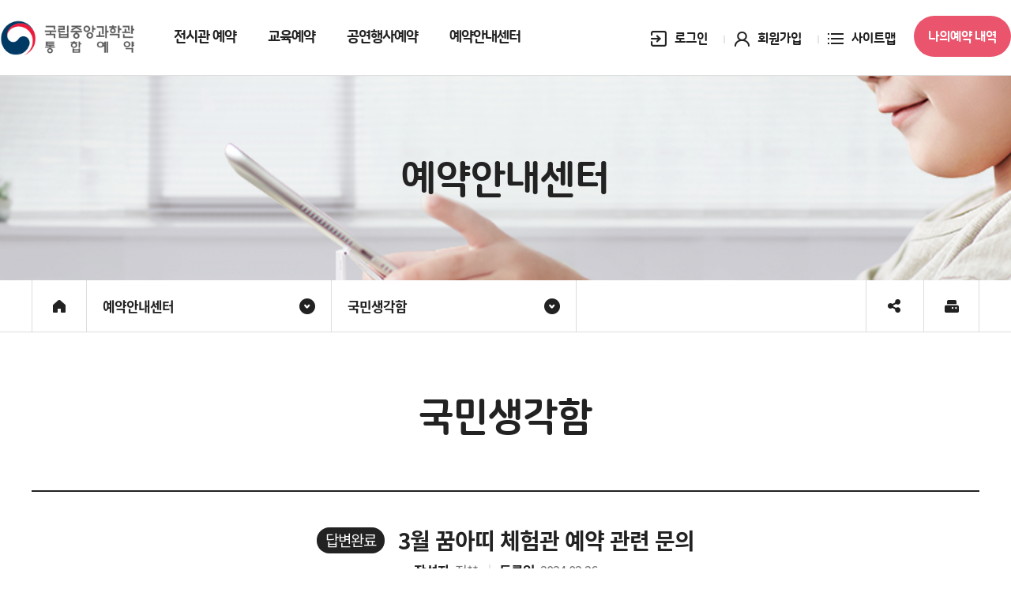

--- FILE ---
content_type: text/html;charset=UTF-8
request_url: https://rsvn.science.go.kr/nsm/rsvguidcntr/think/detail?nttId=1144
body_size: 27348
content:











<!DOCTYPE html>
<html lang="ko">
<head>
  <meta charset="utf-8">
  <meta name="viewport" content="width=device-width,initial-scale=1.0,minimum-scale=1.0,maximum-scale=1.0,user-scalable=no">
  <meta name="HandheldFriendly" content="true">
  <meta name="format-detection" content="telephone=no">
  <meta name="theme-color" content="#013668">
  <meta http-equiv="X-UA-Compatible" content="IE=edge">
  <meta name="referrer" content="strict-origin-when-cross-origin" />
  <meta http-equiv="Content-Security-Policy" content="upgrade-insecure-requests">
  
  <meta property="og:title" content="대전국립중앙과학관"> 
  <meta property="og:url" content="https://rsvn.science.go.kr/"> 
  <meta property="og:image" content="https://rsvn.science.go.kr/resources/images/main/open_logo.png"> 
  <meta property="og:description" content="국립중앙과학관 전시, 과학교육, 공연행사를 예약할 수 있는 통합예약 서비스입니다">
    
  <title>국민생각함 | 국립중앙과학관 통합예약 누리집</title>
  <meta name="_csrf_parameter" content="_csrf" /><meta name="_csrf_header" content="X-CSRF-TOKEN" /><meta name="_csrf" content="48e7e895-7eed-46d5-a0d3-5c8da3f812d4" />


  <link rel="shortcut icon" href="/resources/images/layout/favicon.ico" type="image/x-icon">
  <link rel="apple-touch-icon" href="/resources/images/layout/apple-touch-icon.png">
  <link rel="stylesheet" href="/resources/css/style.css">
  <link rel="stylesheet" href="/resources/css/showLoading.css">

<script src="/resources/js/jquery-1.12.4.min.js"></script>
<script src="/resources/js/jquery.easing.1.3.js"></script>
<script src="/resources/js/front_ui.js"></script>
<script src="/resources/js/common_nsm.js"></script>
<script src="/resources/js/swiper.min.js"></script>
<script src="/resources/js/jquery.showLoading.min.js"></script>
<script src="/resources/js/jquery-ui.min.js"></script>

<!-- Analytics 4  -->
<script async src="https://www.googletagmanager.com/gtag/js?id=G-MMSTFSC7PP"></script>
<!-- <script src="https://www.googletagmanager.com/gtag/js?id=G-MMSTFSC7PP" integrity="sha256-qxNCesDvhIxBD/N+i+cfo1p4fGCgsjAInkaGEaPLbjU=" crossorigin="anonymous"></script> -->
<!--<script src="https://www.googletagmanager.com/gtag/js?id=G-MMSTFSC7PP" integrity="sha384-t1mkpHyT5iSuqJ4/vYCLdW2ghmRrBnbaMyC2IP8Fn+eMh7cGWybceBI8Npk6Qh/b" crossorigin="anonymous"></script> -->
<script type="text/javascript" src="//wcs.naver.net/wcslog.js"></script>

<script>

	var varThisServerPort = location.port;
	
	console.log(varThisServerPort);
	
	//if(varThisServerPort == 443){
		
		//구글 어날러틱스 4
	  	window.dataLayer = window.dataLayer || [];

	  	function gtag(){dataLayer.push(arguments);}

	  	gtag('js', new Date());

	  	gtag('config', 'G-MMSTFSC7PP');
	  	//구글 어날러틱스

	  	//네이버 어날러틱스
		if(!wcs_add) var wcs_add = {};

		wcs_add["wa"] = "617c3a4e009cb8";

		if(window.wcs) {
		  wcs_do();
		}
		//네이버 어날러틱스		
		
	//}else{
		//console.log("stop Analytics...");
	//}

</script>

<style>
.main_popup {width: 20%;height: 20%;background-color: #fff;}
.popup_bottom {background-color: #fff;color: #222;width: 100%;height: 60px;line-height: 60px;box-sizing: border-box;overflow: hidden;}
.popup_stop {padding: 17px 20px;display: inline-block;}
.main_popup input[type="checkbox"] + label { color: #222; }
.popup_close {float: right;width: 90px;border-left: 1px solid #ddd;box-sizing: border-box;text-align: center;font-size: 19px;height: 60px; line-height: 60px;box-sizing: border-box; }

@media only all and (max-width:767px) {
	.popup_layerpopup {left:0 !important; top:0 !important; max-width:100% !important; z-index:100000; margin-top:50px;}
	.popup_layerpopup img {width:100%;}
	.popup_stop {padding: 7px 20px;display: inline-block;}
	.popup_bottom {height: 30px;line-height: 30px;}
	.popup_close {height: 30px;line-height: 30px;font-size: 15px;}
}
</style>
<!-- main -->
</head>
<body>






	
	<a href="#container" class="skip_area">본문 바로가기</a>
	
	<!--  JYS  -->
	<!-- <a href="#main" class="skip_area">본문 바로가기</a> -->
	<a href="#header" class="skip_area">주메뉴 바로가기</a>
	
	
	<!-- wrap -->
	<div id="wrap">
		<!-- header-wrap -->
		<div id="header-wrap" class="sub"><!--  고정 class="fix" -->
			<!-- 모바일상단메뉴 -->
			<div class="link_set">

				<a href="/nsm/member/login" class="login_m">로그인</a>

			</div>
			<a class="btn_all_menu" href="#">
				<strong class="hidden">모바일메뉴열기</strong>
				<span></span>
				<span></span>
				<span></span>
			</a>
			<!-- //모바일상단메뉴 -->
			<!-- header -->
			<div id="header">
				<h1><a href="/nsm/main">국립중앙과학관 통합예약</a></h1>
				<!-- gnb -->
				<div id="gnb">
					<nav>
						<ul class="dep1">



	
		
		
		
							<li><a href="/nsm/exbtrsvn/dspy/0009" class="btn-dep1 m1">전시관 예약</a></li>
	

	

	

	

	

	

	

	

	

	

	

	

	
		
		
		
							<li><a href="/nsm/edcarsvn/edcarsvnList" class="btn-dep1 m2">교육예약</a></li>
	

	
		
		
		
							<li><a href="/nsm/evtrsvn/evtrsvnList" class="btn-dep1 m3">공연행사예약</a></li>
	

	
		
		
		
							<li><a href="/nsm/rsvguidcntr/faq/list" class="btn-dep1 m4">예약안내센터</a></li>
	

	

	

	

	

	

	

	

	

	

	

	

	

	

	

	

	

						</ul>
						<div class="s_menu">
							<ul class="dep2">


	
	
		
		
		
		
								<li class="m1">
									<a href="/nsm/exbtrsvn/dspy/0009" class="btn-dep2">전시관 예약</a>
									<ul>
	
	
	

	
	
	
									<li><a href="/nsm/exbtrsvn/dspy/0009">창의나래관</a></li>
	
	

	
	
	
									<li><a href="/nsm/exbtrsvn/dspy/0012">천체관</a></li>
	
	

	
	
	
									<li><a href="/nsm/exbtrsvn/dspy/0011">꿈아띠체험관</a></li>
	
	

	
	
	
									<li><a href="/nsm/exbtrsvn/dspy/0020">천체관측소</a></li>
	
	

	
	
	
									<li><a href="/nsm/exbtrsvn/dspy/0010">과학기술관</a></li>
	
	

	
	
	
									<li><a href="/nsm/exbtrsvn/dspy/0014">미래기술관</a></li>
	
	

	
	
	
									<li><a href="/nsm/exbtrsvn/dspy/0008">인류관</a></li>
	
	

	
	
	
									<li><a href="/nsm/exbtrsvn/dspy/0007">자연사관</a></li>
	
	

	
	
	
									<li><a href="/nsm/exbtrsvn/dspy/0015">생물탐구관</a></li>
	
	

	
	
	
									<li><a href="/nsm/exbtrsvn/dspy/0021">어린이과학관</a></li>
	
	

	
	
	
	

	
	
		</ul></li>
		
		
		
								<li class="m2">
									<a href="/nsm/edcarsvn/edcarsvnList" class="btn-dep2">교육예약</a>
									<ul>
	
	
	

	
	
		</ul></li>
		
		
		
								<li class="m3">
									<a href="/nsm/evtrsvn/evtrsvnList" class="btn-dep2">공연행사예약</a>
									<ul>
	
	
	

	
	
		</ul></li>
		
		
		
								<li class="m4">
									<a href="/nsm/rsvguidcntr/faq/list" class="btn-dep2">예약안내센터</a>
									<ul>
	
	
	

	
	
	
									<li><a href="/nsm/rsvguidcntr/faq/list">자주묻는 질문</a></li>
	
	

	
	
	
									<li><a href="/nsm/rsvguidcntr/notice/list">공지사항</a></li>
	
	

	
	
	
									<li><a href="/nsm/rsvguidcntr/think/list">국민생각함</a></li>
	
	

	
	
	
	

	
	
	
	

	
	
	
	

	
	
	
	

	
	
	
	

	
	
	
	

	
	
	
	

	
	
	
	

	
	
	
	

	
	
	
	

	
	
	
	

	
	
	
	

	
	
	
	

									</ul>
								</li>
						<!--		<li> -->
						<!--			<a href="/nsm/mypage/memYear/memYearMain"> -->
						<!--				<div class="li_txt"> -->
						<!--					<dl> -->
						<!--						<dt>국립중앙과학관<br> 유료회원으로 초대합니다.</dt> -->
						<!--						<dd>조금 더 특별하게<br> 국립중앙과학관을 만나보세요. </dd> -->
						<!--					</dl> -->
						<!--					<p class="more_btn">더보기</p> -->
						<!--				</div> -->
						<!--			</a> -->
						<!--		</li> -->
							</ul>
						</div>
					</nav>
					<!-- util_nav -->
					<ul class="util_nav">
					
						<li><a href="/nsm/member/login?returnURL=%2Fnsm%2Frsvguidcntr%2Fthink%2Fdetail%3FnttId%3D1144" class="login">로그인</a></li>
						<li><a href="/nsm/member/join/joinStep1" class="join">회원가입</a></li>
					

						<li><a href="/nsm/guide/sitemap" class="sitemap">사이트맵</a></li>
					</ul>
					<!-- //util_nav -->
				</div>
				<!-- //gnb -->
					<div class="mypage"><a href="/nsm/mypage/myRsvn/myRsvnList">나의예약 내역</a></div>
			</div>
			<!-- // header -->
			<div id="gnb-m">
				<div class="top_box">
					<a href="#" class="btn_close">닫기</a>
					<div class="top_info">

						<dl>
							<dt>로그인 후 이용해 주세요.</dt>
							<dd>내일의 밝은 과학의 미래를 함께하는 곳<br> 국립중앙과학관입니다.</dd>
						</dl>
						<ul class="topbtn_area">
							<li><a href="/nsm/member/login?returnURL=%2Fnsm%2Frsvguidcntr%2Fthink%2Fdetail%3FnttId%3D1144">로그인</a></li>
							<li><a href="/nsm/member/join/joinStep1">회원가입</a></li>
						</ul>

					</div>
				</div>
				<!-- //top_box -->
				<div class="m_icon">
					<ul>
						<li>
							<a href="/nsm/mypage/myRsvn/myRsvnCompList">
								<!-- 2021.02.09 -->
								<!--  
								<dl>
									<dt><img src="/resources/images/layout/ico_reser_end.png" alt="예약완료내역"></dt>
									<dd>예약완료내역</dd>
								</dl>
								-->
								<img src="/resources/images/layout/ico_reser_end.png" alt="예약완료내역">
								<span>예약완료내역</span>								
							</a>
						</li>
						<li>
							<a href="/nsm/mypage/myRsvn/myRsvnList">
								<!-- 2021.02.09 -->
								<!-- 
								<dl>
									<dt><img src="/resources/images/layout/ico_wait.png" alt="결제대기내역"></dt>
									<dd>결제대기내역</dd>
								</dl>
								-->
								<img src="/resources/images/layout/ico_wait.png" alt="결제대기예약">
								<span>결제대기예약</span>								
							</a>
						</li>
						<li>
							<a href="/nsm/rsvguidcntr/faq/list">
								<!-- 2021.02.09 -->
								<!-- 
								<dl>
									<dt><img src="/resources/images/layout/ico_faq.png" alt="예약FAQ"></dt>
									<dd>예약 FAQ</dd>
								</dl>
								-->
								<img src="/resources/images/layout/ico_faq.png" alt="예약FAQ">
								<span>예약 FAQ</span>								
							</a>
						</li>
					</ul>
				</div>
				<!-- //m_icon -->
				<hr>
				<div class="m_menu">
					<ul>



	
	
		
		
		
								<li class="mobile">
									<a title="하위메뉴열기" >전시관 예약</a>
									<ul class="deth_2">
	
	
	


	
	
	
										<li>
											<a href="/nsm/exbtrsvn/dspy/0009">창의나래관</a>
										</li>
	
	


	
	
	
										<li>
											<a href="/nsm/exbtrsvn/dspy/0012">천체관</a>
										</li>
	
	


	
	
	
										<li>
											<a href="/nsm/exbtrsvn/dspy/0011">꿈아띠체험관</a>
										</li>
	
	


	
	
	
										<li>
											<a href="/nsm/exbtrsvn/dspy/0020">천체관측소</a>
										</li>
	
	


	
	
	
										<li>
											<a href="/nsm/exbtrsvn/dspy/0010">과학기술관</a>
										</li>
	
	


	
	
	
										<li>
											<a href="/nsm/exbtrsvn/dspy/0014">미래기술관</a>
										</li>
	
	


	
	
	
										<li>
											<a href="/nsm/exbtrsvn/dspy/0008">인류관</a>
										</li>
	
	


	
	
	
										<li>
											<a href="/nsm/exbtrsvn/dspy/0007">자연사관</a>
										</li>
	
	


	
	
	
										<li>
											<a href="/nsm/exbtrsvn/dspy/0015">생물탐구관</a>
										</li>
	
	


	
	
	
										<li>
											<a href="/nsm/exbtrsvn/dspy/0021">어린이과학관</a>
										</li>
	
	


	
	
	
	


	
	
		</ul></li>
		
		
								<li class="mobile">
									<a title="하위메뉴열기" href="/nsm/edcarsvn/edcarsvnList">교육예약</a>
									<ul class="deth_2">
	
	
	


	
	
		</ul></li>
		
		
								<li class="mobile">
									<a title="하위메뉴열기" href="/nsm/evtrsvn/evtrsvnList">공연행사예약</a>
									<ul class="deth_2">
	
	
	


	
	
		</ul></li>
		
		
								<li class="mobile">
									<a title="하위메뉴열기" >예약안내센터</a>
									<ul class="deth_2">
	
	
	


	
	
	
										<li>
											<a href="/nsm/rsvguidcntr/faq/list">자주묻는 질문</a>
										</li>
	
	


	
	
	
										<li>
											<a href="/nsm/rsvguidcntr/notice/list">공지사항</a>
										</li>
	
	


	
	
	
										<li>
											<a href="/nsm/rsvguidcntr/think/list">국민생각함</a>
										</li>
	
	


	
	
	
	


	
	
	
	


	
	
	
	


	
	
	
	


	
	
	
	


	
	
	
	


	
	
	
	


	
	
	
	


	
	
	
	


	
	
	
	


	
	
	
	


	
	
	
	


	
	
	
	

						</ul></li>
					</ul>
				</div>

		<!--		<div class="etc_box"> -->
		<!--			<a href="/nsm/mypage/memYear/memYearMain"> -->
		<!--			<dl> -->
		<!--				<dt>국립중앙과학관<br> 유료회원으로 초대합니다.</dt> -->
		<!--				<dd>조금 더 특별하게<br> 국립중앙과학관을 만나보세요. </dd> -->
		<!--			</dl> -->
		<!--			</a> -->
		<!--		</div> -->

			</div>
			<span class="dimd"></span>

		</div>
		<!-- // header-wrap -->
<script>

var globalTimer;
var globalInterval = 1800000;

$(document).ready(function(){

	////fn_set_cntdn(1800000);  //30분
	//fn_set_cntdn(10000);
	////window.setTimeout(fn_set_cntdn, 10000);

	var isLogin = false;
	if(isLogin == true){

		globalTimer = setInterval(function() {

			//console.log("Start Timer");

			//fn_set_cntdn(1800000);
			fn_set_cntdn(globalInterval);

		}, globalInterval);
	}

});

var time = 60;
var interv;

function fn_set_cntdn(t){

	//console.log("call fn_set_cntdn()");

	fn_chk_extend_time(t);

	/*
	var isLogin = false;
	if(isLogin == true){
		window.setTimeout(fn_out, t);
	}
	*/

}


function fn_count() {

	$('#sec').text(time);
	time--;

	//타임아웃 시
	if (time < 0) {
		clearInterval(this); //setInterval() 실행을 끝냄
		$.ajax({
	        type : "GET",
	        url  : '/nsm/member/logout',
	        dataType: "html",
	        success: function(data, status) {
				if(status == 'success'){
					$('#log-txt').html('<h3>자동 로그아웃 되었습니다.</h3><br>회원님의 소중한 정보보호를 위하여<br> 사이트 이용이 없을 경우 자동으로 로그아웃이 됩니다.');
					$('#modal_logout').find('.btn_area').children().remove();
					$('#modal_logout').find('.btn_area').html('<li><a href="/nsm/main" class="btn_ty_m_c1">확인</a></li>');
					clearInterval(interv);
				}
	        }, error: function() {
	        	alert("Server Error.");
	        }
	    });
	}

}

function fn_out(mode){

	interv = setInterval(fn_count, 1000);
	$('#modal_logout').modal();
}

function fn_cnt_callback(){
	time = 60;
	clearInterval(interv);
	////fn_set_cntdn(1800000);
	////fn_set_cntdn(10000);

	globalTimer = setInterval(function() {

		//console.log("Re Start Timer");

		//fn_set_cntdn(1800000);
		fn_set_cntdn(globalInterval);

	}, globalInterval);

}

function fn_extend_time(){

	$("#sec").text("60");

	$.ajax({
        type : "GET",
        url  : '/nsm/loginExtend',
        dataType: "json",
        success: function(data, status) {
			if(status == 'success' && data.resultInfo.code == "OK"){

				/*
				$('#log-txt').html('<h3>'+data.resultInfo.msg+'</h3>');
				$('#modal_logout').modal({show : !1});
				fn_cnt_callback();
				*/

				////console.log("연장처리");

				////$('#log-txt').html('<h3>'+data.resultInfo.msg+'</h3>');
				$('#modal_logout').modal({show : !1});
				fn_cnt_callback();

			}else if(status == 'success' && data.resultInfo.code == 'FAIL'){
				alert(data.resultInfo.msg);
				top.location.replace('/nsm/main');
			}
        }, error: function() {
        	alert("Server Error.");
        }
    });

}

function fn_chk_extend_time(t){

	//console.log("call fn_chk_extend_time");

	$.ajax({
        type : "GET",
        url  : '/nsm/loginExtend',
        dataType: "json",
        success: function(data, status) {
			if(status == 'success' && data.resultInfo.code == "OK"){

				//console.log("OK");
				////fn_cnt_callback();
				////window.setTimeout(fn_out, t);

				//$('#log-txt').html('<h3>'+data.resultInfo.msg+'</h3>');
				//$('#modal_logout').modal({show : !1});
				////fn_cnt_callback();

				////interv = setInterval(fn_count, 1000);

				//console.log("clear globalTimer");

				clearInterval(globalTimer);
				$('#modal_logout').modal();

				interv = setInterval(fn_count, 1000);

			}else if(status == 'success' && data.resultInfo.code == 'FAIL'){

				clearInterval(globalTimer);

				var isLogin = false;
				if(isLogin == true){

					$('#log-txt').html('<h3>자동 로그아웃 되었습니다.</h3><br>회원님의 소중한 정보보호를 위하여<br> 사이트 이용이 없을 경우 자동으로 로그아웃이 됩니다.');
					$('#modal_logout').find('.btn_area').children().remove();
					$('#modal_logout').find('.btn_area').html('<li><a href="/nsm/main" class="btn_ty_m_c1">확인</a></li>');
					$('#modal_logout').modal();

					//console.log("이미 로그아웃 되었습니다.");
				}

			}
        }, error: function() {
        	alert("Server Error.");
        }
    });

}

</script>






		<section id="sub">
			<!-- sub_visual -->
			
			
			
			<div class="sub_visual visual04">
				<h2 class="tit">예약안내센터</h2>
				<!-- <p class="txt">국립중앙과학관 통합예약 서비스 사이트</p> -->
			</div>
			<!-- //sub_visual -->
			<!-- sub_wrap -->
			<div class="sub_wrap">
				<div class="lnb">
					<div class="lnb_inner">
						<ul class="menu clearfix">
							<li class="home"><a href="/nsm/main">home</a></li>
							
							<li class="nav_list">
							
							<!-- 
							<li class="nav_list nav1">
							-->

							<a href="javascript:;">예약안내센터</a>
								<ul class="list" style="display: none;">

	
		
		
		
			
			
			
			<li><a href="/nsm/exbtrsvn/dspy/0009" >전시관 예약</a></li><!-- 현재위치 current -->
		
	

	

	

	

	

	

	

	

	

	

	

	

	
		
		
		
			
			
			
			<li><a href="/nsm/edcarsvn/edcarsvnList" >교육예약</a></li><!-- 현재위치 current -->
		
	

	
		
		
		
			
			
			
			<li><a href="/nsm/evtrsvn/evtrsvnList" >공연행사예약</a></li><!-- 현재위치 current -->
		
	

	
		
		
		
			
			
			
			<li><a href="/nsm/rsvguidcntr/faq/list" class="current">예약안내센터</a></li><!-- 현재위치 current -->
		
	

	

	

	

	

	

	

	

	

	

	

	

	

	

	

	

	

								</ul>
							</li>



							<!--2뎁스 영역 -->
							<li class="nav_list nav2">
								<a href="#none">국민생각함</a>
								<ul class="list">

	

	

	

	

	

	

	

	

	

	

	

	

	

	

	

	
		
		
									<li><a href="/nsm/rsvguidcntr/faq/list" >자주묻는 질문</a></li>
	

	
		
		
									<li><a href="/nsm/rsvguidcntr/notice/list" >공지사항</a></li>
	

	
		
		
									<li><a href="/nsm/rsvguidcntr/think/list" class="current">국민생각함</a></li>
	

	

	

	

	

	

	

	

	

	

	

	

	

	

								</ul>
							</li>

						</ul>
						<div class="l_side">
							<a href="javascript:void(0)" onclick="fn_shr_obj()" class="share">share</a>
							<a href="javascript:;" onclick="window.print()" class="print">print</a>
						</div>
					</div>
				</div>
		<!-- //lnb -->
<script>
function fn_shr_obj(){
	var $temp = $("<input>");
	$("body").append($temp);
	$temp.val(location.href).select();
	document.execCommand("copy");
	$temp.remove();
  	alert('주소가 복사되었습니다.');

}
</script>














<script type="text/javascript">
/* ********************************************************
 * 삭제처리
 ******************************************************** */
 function fn_article_delete(nttId){
		var msg = "삭제하시겠습니까?";
		if(confirm(msg)){
			$.ajax({
			      url: './delete',
			      data : {'nttId' : nttId},
			      type : "POST",
			      dataType : "json",
			      beforeSend : function(xhr){
	                  xhr.setRequestHeader("X-CSRF-TOKEN", "48e7e895-7eed-46d5-a0d3-5c8da3f812d4");
	              },
			      success: function(data) {
			    	   if(data.result.code == "ERROR"){
				        	 alert(data.result.msg);
				        }else{
				        	 alert(data.result.msg);
					         window.location.replace("./list");
				         }
			      },
			      error: function(){
			    	  alert("Server Error");
			      }
			 });
		}
}
</script>
<div class="sub_cont" id="container">
	<div class="inner">
		<h3 class="tit">국민생각함</h3>
		<div class="board-view">
			<div class="head">
				<h4 >
					
						
							<span class="st s2">답변완료</span>
						
					
					3월 꿈아띠 체험관 예약 관련 문의
				</h4>
				<!-- 목록상단공지일 경우, 제목에 아이콘 추가 클리스 ico_nt -->

				<div class="info">
					<dl>
						<dt>작성자</dt>
						<dd>정**</dd>
					</dl>
					<dl>
						<dt>등록일</dt>
						<dd>2024.02.26</dd>
					</dl>
				</div>
			</div>
			<!-- //head -->
			<div class="body">
				<div class="cont">
					<p>

						
						안녕하세요.<br/><br/>3월 꿈아띠체험관 예약할려고하는데...<br/><br/>5일~10일, 12일~17일은 날짜 선택이 안되는데 예약이 안되는건가요?
						
					</p>
				</div>
				<!-- //cont -->

				<!-- //flie-list-->

			</div>
			<!-- //body -->

			<div class="board-view answer">
				<div class="head">
					<h4>답변 : 3월 꿈아띠 체험관 예약 관련 문의</h4>
					<div class="info">
						<dl>
							<dt>작성자</dt>
							<dd>관리자</dd>
						</dl>
						<dl>
							<dt>답변일</dt>
							<dd>2024.02.27</dd>
						</dl>
					</div>
				</div>
				<!-- //head -->
				<div class="body">
					<div class="cont">
						<p>

							
							안녕하십니까? 저희 국립중앙과학관에 관심을 가져주셔서 진심으로 감사 드립니다.<br/><br/>문의주신 예약 관련 안내 드립니다.<br/>꿈아띠체험관 내 환경 개선 작업으로 인하여 3월 4일(월)부터 3월 18일(월)까지 임시 휴관합니다.<br/>3월 19일 화요일 이후부터 체험이 가능함을 알려드립니다.<br/>관람객 여러분의 양해 부탁드리며, 더 쾌적한 환경으로 찾아 뵙기 위해 노력하겠습니다. <br/><br/>감사합니다.							
							
						</p>
					</div>

				</div>
				<!-- //body -->
			</div>



		</div>
		<!-- //board-view -->
		<ul class="btn_area">
			
			
			<li class="list_btn"><a href="./list" class="btn_ty_m_c1">목록보기</a></li>
		
		</ul>
		<!-- //btn_area -->
	</div>
</div>




</div>
			<!-- //sub_wrap -->
		</section>

		<!-- footer -->
		<footer>
			<!-- footer_cont -->
			<div class="footer_cont">
				<p class="footer_logo"><img src="/resources/images/layout/footer_logo.png" alt="국립중앙과학관 통합예약"></p>
				<div class="foot_info">
					<!-- footer_nav -->
					<ul class="footer_nav">
						<li class="on"><a href="/nsm/guide/pInfo" target="_blank" title="새창 열림">개인정보처리방침</a></li>
<!-- 						<li><a href="https://www.science.go.kr/board?menuId=MENU00442" target="_blank"  title="새창 열림">오시는 길</a></li> -->
						<li><a href="https://www.science.go.kr/mps/cntnts/1029/moveCntnts.do" target="_blank"  title="새창 열림">오시는 길</a></li>
						<li><a href="/nsm/guide/useterms" target="_blank"  title="새창 열림">이용약관</a></li>
					</ul>
					<!-- //footer_nav -->
					<!-- address -->
					<address>
						<span>34143 대전광역시 유성구 대덕대로 481 (구성동32-2)</span>
						<span>국립중앙과학관 ARS 042-601-7979</span>
					</address>
					<p class="copyrigth">Copyright 2018 National Science Museum All Rights Reserved.</p>
					<!-- //address -->
<!--					
					<ul class="mark">
						<li><img src="/resources/images/layout/foot_mark01.png" alt="공공누리마크이미지"></li>
						<li><a href="http://www.webwatch.or.kr/Situation/WA_Situation.html?MenuCD=110" title="새창열림" target="_blank"><img src="/resources/images/layout/logo_wa.png" border="0" alt="과학기술정보통신부 WEB ACCESSIBILITY 마크(웹 접근성 품질인증 마크)"/></a></li>
					</ul>
 -->										
<!--
					<ul class="mark">
						<li><a href="/nsm/guide/copyright"><img src="/resources/images/layout/foot_mark01.png" alt="공공누리마크이미지"></a></li>
					</ul>
 -->
				</div>
				<!-- //foot_info -->
				<div class="foot_btn">
					<div class="foot_link">
						<a href="https://www.science.go.kr"><span class="fl_logo"><img src="/resources/images/layout/logo_footlink.png" alt="국립중앙과학관"></span><i><img src="/resources/images/layout/ico_link.png" alt=""></i></a>
					</div>

					<div class="family_box">
						<div class="select">
							<dl>
								<dt><a href="#" title="열기" id="relaGovern">관계기관</a></dt>
								<dd>
									<a href="https://www.msit.go.kr/index.do" target="_blank" title="새창으로 열림">과학기술정보통신부</a>
									<a href="https://www.science.go.kr" target="_blank" title="새창으로 열림">국립중앙과학관</a>
									<a href="https://www.kofac.re.kr" target="_blank" title="새창으로 열림">한국과학창의재단</a>
									<a href="https://www.safekorea.go.kr" target="_blank" title="새창으로 열림" >국민재난안전포털</a>
								</dd>
							</dl>
						</div>
					</div>
					<!-- //family_box -->
				</div>
				<!--//foot btn  -->
			</div>
			<!-- //footer_cont -->
		</footer>
		<!-- //footer -->

			<div class="dim">딤</div>
			<!-- //dim-->

	</div>
	<!-- //wrap -->
	<!-- 팝업 -->
	<div class="modal" id="modalCommon" data-keyboard="false" tabindex="0">
		<div class="modal-dialog" style="max-width: 500px; min-height: 500px; margin-top: 250px;">
			<div class="modal-content">
				<div class="modal-body">
					<div class="modal-txt" id="mod-txt" style="text-align:center;">
					</div>
					<ul class="btn_area">
						<li><a href="/nsm/main" class="btn_ty_m_c1">확인</a></li>
					</ul>
				</div>
			</div>
		</div>
	</div>
	<!-- 팝업 -->

	<!-- 팝업 -->
	<div class="modal" id="modal_logout"  data-keyboard="false">
		<div class="modal-dialog" style="max-width: 500px; min-height: 500px; margin-top: 250px;">
			<div class="modal-content">
			<div class="modal-title">
					<h4>자동 로그아웃 안내</h4>
				</div>
				<div class="modal-body">
					<div class="modal-txt" id="log-txt" style="text-align:center;">
					<h4 class="h4"><span class="red">로그아웃을</span>&nbsp;진행합니다.</h4>
						<div class="ex_txt ex_ty2 mb30">
							남은시간 : <span class="red"><em id='sec'>60</em>초</span>
						</div>
						자동 로그아웃 됩니다.<br>
						<p class="f17 center">회원님의 소중한 정보보호를 위하여<br> 사이트 이용이 없을 경우 자동으로 로그아웃이 됩니다.</p>
					</div>
					<ul class="btn_area">
						<li><a href="javascript:void(0)" onclick="fn_extend_time()" class="btn_ty_m_c1">연장하기</a></li>
						<li><a href="/nsm/member/logout" class="btn_ty_m_c4">로그아웃</a></li>
					</ul>
				</div>
			</div>
		</div>
	</div>
	<!-- 팝업 -->

	<script>
		
		$('#relaGovern').click(function(){
			
			var varThisObjClass = $('#relaGovern').attr('class');
			
			if(varThisObjClass == "on"){
				$('#relaGovern').attr('title', '열기');
			} else {
				$('#relaGovern').attr('title', '닫기');
			}

			return false;
			
		});
		
	</script>
	

</body>
</html>

--- FILE ---
content_type: text/css
request_url: https://rsvn.science.go.kr/resources/css/style.css
body_size: 144
content:
@charset "utf-8";

@import "common.css";
@import "swiper.min.css";
@import "layout.css";
@import "contents.css";
@import "mediaquery.css";

--- FILE ---
content_type: text/css
request_url: https://rsvn.science.go.kr/resources/css/showLoading.css
body_size: 184
content:
.loading-indicator {
	height: 64px;
	width: 64px;
	background-repeat: no-repeat;
}

.loading-indicator-overlay {
	background-color: #000;
	opacity: 0.2;
	filter: alpha(opacity = 60);
}

--- FILE ---
content_type: text/css
request_url: https://rsvn.science.go.kr/resources/css/common.css
body_size: 13654
content:
@charset "utf-8";

/*

    Common.css

*/

/*
	Font
*/
@font-face {
	font-family:'Noto Sans KR';
	font-style:normal;
	font-weight:300;
	src:url(../font/NotoSansKR-Light.woff2) format('woff2'),
		url(../font/NotoSansKR-Light.woff) format('woff'),
		url(../font/NotoSansKR-Light.otf) format('opentype');
}
@font-face {
	font-family:'Noto Sans KR';
	font-style:normal;
	font-weight:400;
	src:url(../font/NotoSansKR-Regular.woff2) format('woff2'),
		url(../font/NotoSansKR-Regular.woff) format('woff'),
		url(../font/NotoSansKR-Regular.otf) format('opentype');
}
@font-face {
	font-family:'Noto Sans KR';
	font-style:normal;
	font-weight:500;
	src:url(../font/NotoSansKR-Medium.woff2) format('woff2'),
		url(../font/NotoSansKR-Medium.woff) format('woff'),
		url(../font/NotoSansKR-Medium.otf) format('opentype');
}
@font-face {
	font-family:'Noto Sans KR';
	font-style:normal;
	font-weight:700;
	src:url(../font/NotoSansKR-Bold.woff2) format('woff2'),
		url(../font/NotoSansKR-Bold.woff) format('woff'),
		url(../font/NotoSansKR-Bold.otf) format('opentype');
}
@font-face {
	font-family:'Noto Sans KR';
	font-style:normal;
	font-weight:900;
	src:url(../font/NotoSansKR-Black.woff2) format('woff2'),
		url(../font/NotoSansKR-Black.woff) format('woff'),
		url(../font/NotoSansKR-Black.otf) format('opentype');
}

/* 나눔스퀘어라운드 */
@font-face {
  font-family: "NanumSquareRound";
  font-style: normal;
  font-weight: 400;
  src: local("NanumSquareRoundR"),
    url("../font/NanumSquareRoundR.eot"), 
    url("../font/NanumSquareRoundR.eot?#iefix") format("embedded-opentype"), 
    url("../font/NanumSquareRoundR.woff2") format("woff2"), 
    url("../font/NanumSquareRoundR.woff") format("woff"), 
    url("../font/NanumSquareRoundR.ttf") format("truetype");
}

@font-face {
  font-family: "NanumSquareRound";
  font-style: normal;
  font-weight: 800;
  src: local("NanumSquareRoundEB"),
    url("../font/NanumSquareRoundEB.eot"), 
    url("../font/NanumSquareRoundEB.eot?#iefix") format("embedded-opentype"), 
    url("../font/NanumSquareRoundEB.woff2") format("woff2"), 
    url("../font/NanumSquareRoundEB.woff") format("woff"), 
    url("../font/NanumSquareRoundEB.ttf") format("truetype");
}


* {max-height:1000000px;margin:0;padding:0;}
body {min-width:320px;background:#fff;/*20.10.05 khj배경색상수*/color:#222;font-family:'Noto Sans KR','Malgun Gothic','맑은 고딕',Apple Gothic,arial,helvetica,sans-serif;font-size:19px;font-weight:400;line-height:27px;-webkit-text-size-adjust:none;-webkit-overflow-scrolling:touch;word-wrap:break-word;word-break:keep-all;white-space:normal;letter-spacing:-1px;}
body.hid {overflow:hidden;}
img, fieldset, button {border:none;font-family:'Noto Sans KR';/*20.10.14*/}
hr/*, button img*/ {display:none;}
li {list-style:none;}
button::-moz-focus-inner,input[type="button"]::-moz-focus-inner,input[type="submit"]::-moz-focus-inner,input[type="reset"]::-moz-focus-inner {padding: 0;border: 0 none}
a {color:#222;text-decoration:none;vertical-align:top;}
a:hover, a:active, a:focus, a:visited {text-decoration:none;}
textarea {overflow:auto;word-break: keep-all;} 
table {width:100%;table-layout:fixed;border-collapse:collapse;border-spacing:0;text-align:center;}
table img {vertical-align:top;}
th, td {vertical-align:middle;word-wrap:break-word;word-break:break-all;}
form  {margin:0;padding:0;}
img {vertical-align:top;max-width: 100%;/* 20.09.11 khj추가 */}
legend  {position:absolute;left:0;top:0;width:0;height:0;overflow:hidden;visibility:hidden;font-size:0;line-height:0;} /* For Screen Reader */ 
caption {width:0;height:0;margin:0;padding:0;font-size:0;line-height:0;text-indent:-9999px;overflow:hidden;}
em {font-style:normal;}.blind {position:absolute;left:-9999px;top:-9999px;}
input, textarea, select {-webkit-appearance: none; -moz-appearance: none;appearance: none;border-radius:0;outline:none; border: none;}
article, aside, details, figcaption, figure, footer, header, hgroup, menu, nav, section, main {display:block;}
strong {font-weight:500;}.bold {font-weight:700;}
.slogan {display:block;width:0;height:0;padding:0;margin:0;overflow:hidden;font-size:0;position:absolute;}
/* 20.08.11 input, select 수정 */
textarea, input, select {text-decoration: none;font-family: 'Noto Sans KR', '맑은고딕';border: 0;border-radius: 0;resize: none;box-shadow: none;-webkit-appearance: none;appearance: none;box-sizing: border-box;}
input[type="text"],input[type="password"],input[type="tel"] {width:100%;border:1px solid #ddd;box-shadow:none;background:#fff;height:52px;padding:0 20px;box-sizing:border-box;color:#222;font-family:'Noto Sans KR';font-weight:400;font-size:19px; border-radius: 10px;}
input:focus,select:focus {border:2px solid #013668 !important;color:#222;}
select {width:100%;border:1px solid #ddd;box-shadow:none;background:#fff;height:52px;padding:0 20px;box-sizing:border-box;color:#717171;position:relative;background:#fff url(../images/layout/ico_sel.png) no-repeat 90% center;border-radius: 10px;font-family:'Noto Sans KR';font-weight:400;font-size:19px;}
select::-ms-expand{display:none /* 화살표 없애기 for IE10, 11*/ }
textarea { width: 100%; padding:20px; font-size:19px; line-height: 1.3; color: #222; border:1px solid #ddd; vertical-align: middle; border-radius: 10px;}
textarea:focus {border:2px solid #013668 !important;color:#222;}

::-ms-clear { display: none;}
select::-ms-expand { display:none; }
::-webkit-input-placeholder { color: #717171 !important;}
:-moz-placeholder {color: #717171 !important;}
:-ms-input-placeholder { color: #717171 !important;}
:-moz-placeholder { color: #717171 !important;}

.textarea::-webkit-input-placeholder { color: #717171 !important;;}
.textarea:-moz-placeholder { color: #717171 !important;}
.textarea:-ms-input-placeholder {  color: #717171 !important;}
.textarea:-moz-placeholder {  color: #717171 !important;}

.hidden { position: absolute !important; left: -9999px !important;
}
#wrap {position:relative;width:100%;overflow:hidden;}

/* skip_area */
a.skip_area {display:block;position:absolute;left:0;top:-95px;width:100%;height:50px;background:#0382e1;color:#fff;text-align:center;line-height:50px;z-index:9999;outline:none;}
a.skip_area:focus {top:0;}

/************************************************************************************************************************************
	Set
************************************************************************************************************************************/
::-ms-clear { display: none;}
select::-ms-expand { display:none; }
::-webkit-input-placeholder { color: #aaa;}
:-moz-placeholder { color: #aaa;}
:-ms-input-placeholder {  color: #aaa;}
:-moz-placeholder {  color: #aaa;}

/* 20.08. 12 khj 추가 */
input:focus::placeholder{color: transparent !important;}
input:focus:-ms-input-placeholder{color: transparent !important;}
input:focus::-ms-input-placeholder {color: transparent !important;}
/* //20.08. 12 khj 추가 */

/*** Btn ***/
/* btn_area */
.btn_area {margin-top:45px;padding:0 1px;font-size:0;text-align:center;}
.btn_area li {display:inline-block;text-align:center;margin:0 10px;}
.btn_area a { display: block; }
.btn_area .left {float:left;}
.btn_area .left a {display:block;float:left;width:auto;margin:0 8px 0 0;}
.btn_area .left .txt {display:block;float:left;margin:0 8px 0 0;}
.btn_area .right {float:right;}
.btn_area .right a {display:block;float:left;margin:0 0 0 8px;}
.btn_area .right .txt {display:block;float:left;margin:0 0 0 8px;}
.btn_area:after {display:block;clear:both;content:"";height:0;overflow:hidden;}
[class^="btn_ty_"] {display:inline-block;box-sizing:border-box;font-family:'Noto Sans KR';text-align:center;transition:all 0.4s;}

/* Btn Color */ /* 20.08.26 khj 정리 및 수정 */
[class^="btn_ty_"][class*="_c1"] {background:#013668;border:1px solid #013668;color:#fff;}
[class^="btn_ty_"][class*="_c1"]:hover {background:#0a4379;border-color:#0a4379;}
[class^="btn_ty_"][class*="_c2"] {background:#fff;border:1px solid #ccc;color:#717171;}
[class^="btn_ty_"][class*="_c3"] {background:#222;border:1px solid #222;color:#fff;}
[class^="btn_ty_"][class*="_c3"]:hover {background:#111;border-color:#111;}
[class^="btn_ty_"][class*="_c4"] {background:#717171;border:1px solid #717171;color:#fff;}
[class^="btn_ty_"][class*="_c4"]:hover {background:#666;border:1px solid #666;}
[class^="btn_ty_"][class*="_c5"] {background:#ea546c;border:1px solid #ea546c;color:#fff;}
[class^="btn_ty_"][class*="_c5"]:hover {background:#dd425b;border:1px solid #dd425b;}
[class^="btn_ty_"][class*="_c6"]{background:#fff;border:1px solid #ccc;color:#222;}
[class^="btn_ty_"][class*="_c6"]:hover {border-color:#222; color: #222; }
/* 20.09.10 khj 추가 */
[class^="btn_ty_"][class*="_c7"] {background:#f9f9f9;border:1px solid #ccc;color:#717171;}
[class^="btn_ty_"][class*="_c8"] {background:#fff;border:1px solid #e61b3c;color:#e61b3c;}
[class^="btn_ty_"][class*="_c9"] {background:#fff;border:1px solid #222;color:#222;}
[class^="btn_ty_"][class*="_c10"] {background:#01891e;border:1px solid #01891e;color:#fff;}
[class^="btn_ty_"][class*="_c10"]:hover {background:#00841c;border-color:  #00841c; }
[class^="btn_ty_"][class*="_cty"]{ background:#fff; border: 1px solid #013668; color: #013668; }

/* Btn Size */
[class^="btn_ty_"][class*="_m"] {min-width:165px;height:62px;padding:0 16px;font-size:19px;font-weight:500;line-height:61px;border-radius:31px;}
[class^="btn_ty_"][class*="_s"] {min-width:88px;height:30px;padding:0 16px;font-size:15px;font-weight:500;line-height:28px;border-radius:15px;}
[class^="btn_ty_"][class*="_s2"] {min-width:auto;height:47px;padding:0 18px;font-size:17px;font-weight:400;line-height:45px;border-radius:24px;/* 20.10.05 khj 수정 */}
/* 20.11.10 khj추가 */
[class^="btn_ty_"][class*="_s3"] { min-width: auto; height: 41px; padding: 0 10px; font-weight: 400; line-height: 40px; border-radius: 24px; font-size: 15px;}
/* 20.08.12 khj추가 */
[class^="btn_ty_"][class*="_m2"] {min-width:150px;height:52px;padding:0 16px;font-weight:500;line-height:51px;border-radius:10px;}
[class^="btn_ty_"][class*="_m3"] {width: 100%; height:62px;padding:0 35px;font-weight:500;line-height:61px;border-radius:31px;}
[class^="btn_ty_"][class*="_m4"] { min-width: 194px; height: 52px; line-height: 52px; border-radius: 10px; padding: 0 10px; }
[class^="btn_ty_"][class*="_m5"] { min-width: 120px; height: 50px; line-height: 48px; border-radius: 25px; padding: 0 25px; }

.blu { color: #013668 !important; /* 20.10.05 khj추가 */ }
.green { color: #01891e !important; }
.red { color: #e61b3c !important; }
.pink { color: #ea546c !important; }

/* radio */
.radio { position: absolute; left: -9999px; }
.radio + em { display: inline-block; vertical-align: middle; width:25px; height: 25px; border: 1px solid #ddd; background: #fff; position: relative; border-radius:100%; cursor: pointer;}
.radio + em:before { content: ''; position: absolute; left:5px; top:5px; right:5px; bottom:5px; border-radius:100%; background: #ddd;  }
.radio + em + span { display: inline-block; vertical-align: middle; margin:-2px 0 0 6px; cursor: pointer; }
.radio:checked + em:before { background: #ea546c; }
.radio_box label { display: inline-block; }
.radio_box label + label { margin-left: 20px; }

/* 20.08.13 추가 */
.h4 { font-size: 28px; font-weight: 700; text-align: center; line-height: 42px; margin-bottom: 30px;color: #222; }
.stit { font-size: 21px; font-weight: 700; text-align: left; margin-bottom: 17px; }
.w50 { width: 50%; }
.w384 { width: 384px; }
.w320 { width: 340px; /*20.10.22 khj추가 */}
.w_box { display: table; width: 100%; position: relative; }
.w_box div { display: table-cell; padding-left: 10px; vertical-align: top;/* 20.09.15 khj수정 */ }
.w_box > div:first-child { padding-left: 0; }
.r_tit { font-weight: 700; color: #222; width: 90px; display: inline-block; }

/* 20.09.16 khj 정리 */
.mb100 { margin-bottom: 100px !important; }
.mb70 { margin-bottom: 70px !important; }
.mb50 { margin-bottom: 47px !important; }
.mb55 { margin-bottom: 55px !important; }
.mb45 { margin-bottom: 45px !important; } 
.mb40 { margin-bottom: 35px !important; }
.mb35 { margin-bottom: 35px !important; }
.mb30 { margin-bottom: 30px !important; }
.mb20 { margin-bottom: 20px !important; }
.mb15 { margin-bottom: 15px !important; }
.mb5 { margin-bottom: 5px !important; }

/* 20.09.15 khj추가 */
.mt10 { margin-top: 10px !important; }
.mt0 { margin-top: 0 !important;}

/* 20.10.12 khj추가 */
.pt70 { padding-top: 70px !important; }

button { cursor: pointer; background:none/*20.12.21 khj수정*/}
.m { display: none; }

/* font size 20.11.05 */
.f17 { font-size: 17px; line-height: 25px; }

/* 20.10.07 input, textarea focus 글씨사라지게 */
input:focus::placeholder,textarea:focus::placeholder{color:transparent!important;}
input:focus::-webkit-input-placeholder, textarea:focus::-webkit-input-placeholder {color:transparent !important; } input:focus:-moz-placeholder, textarea:focus:-moz-placeholder { color:transparent !important; } input:focus::-moz-placeholder, textarea:focus::-moz-placeholder { color:transparent !important; } input:focus:-ms-input-placeholder, textarea:focus:-ms-input-placeholder { color:transparent !important; }

input[type='checkbox']:focus + label:before {outline: 1px dashed #222; }
input[type='radio']:focus + em {outline: 1px dashed #222; }

.hd { text-indent: -9999px;  font-size: 0; opacity: 0;}

--- FILE ---
content_type: text/css
request_url: https://rsvn.science.go.kr/resources/css/layout.css
body_size: 12441
content:
@charset "utf-8";

/***** layout *****/
body.on { overflow: hidden}
.dim { position: fixed; left: 0; top: 0; right: 0; bottom: 0; background: rgba(0, 0, 0, 0.6); width: 100%; height: 100%; text-indent: -999px; opacity: 0; transition: all 0.2s; z-index: 1; visibility: hidden; }
.dim.on { opacity: 0.6; visibility: visible; } 
/*** Header ***/

#header-wrap { position: absolute; left: 0; right:0; top:0; z-index:1000;/* 21.01.06 khj zindex수정*/ background: transparent; }
#header-wrap.fix { position: fixed; background: #fff; border-bottom: 1px solid #ddd;}


#header-wrap.fix #gnb nav > ul > li > a { color: #222;}

#header { height: 115px; transition:height 0.3s ease; -webkit-transition:height 0.3s ease; position: relative; z-index: 100; }
#header .inner { position: relative; max-width: 1800px; }
#header h1 { position: absolute; left: 60px; top:38px; background: url(../images/layout/logo.png) no-repeat center; width: 230px; height: 64px; text-indent: -9999px; z-index: 101;}
#header h1 a { display: block; height: 64px; }
#header-wrap.on h1,#header-wrap.fix #header h1 { background-image: url(../images/layout/logo_on.png); }
#header-wrap.fix #header h1  { top: 17px; }
#header-wrap.fix #header { height: 95px; box-sizing: border-box; }

#gnb-m,.btn_all_menu,.link_set {display: none; }
#gnb { width: 100%; height: 95px; overflow: hidden;background:transparent; transition: height 0.3s ease; -webkit-transition: height 0.3s ease; }
#header-wrap.fix #gnb { background: #fff; }

#header-wrap #gnb.active { background: #fff; } 

#gnb nav > ul > li { margin-top: 20px; position: relative; float:left; }
#header-wrap.fix #gnb nav > ul > li { margin-top: 0; }
#gnb nav > ul > li::after {display: block;content: '';clear: both;}
#gnb nav .btn-dep1 { display: block; height:95px; line-height: 95px; font-size:21px; color: #fff; text-align: center; position: relative; left: 325px; padding: 0 25px; z-index: 100; font-family: 'NanumSquareRound';font-weight: 800;}
#header-wrap.fix #gnb nav .btn-dep1,#header-wrap #gnb.active nav .btn-dep1 { color: #222; }
#header-wrap #gnb nav .btn-dep1.on,#header-wrap #gnb nav .btn-dep1:focus { color: #013668; }
#gnb nav .s_menu { position: absolute; left: 0; right:0; top:115px; display: block; height: 530px; font-size: 0; box-sizing: border-box;  display: none;  border-top: 1px solid #ddd;background: #fff; overflow: hidden; /* 20.09.04 khj수정 */}
#header-wrap.fix #gnb nav .s_menu { top: 95px; }
#gnb nav .dep2 { position: relative;}
#gnb nav .dep2 > li::before { display: inline-block; content: ''; position: absolute; left: 0; right:0; top:-1px; height: 6px; background: #013668; opacity:0;}
#gnb nav .btn-dep2 { display: block; font-size:28px; line-height: 36px; color: #222; letter-spacing: -1px; font-family: 'NanumSquareRound';font-weight: 800; }
#gnb nav .dep2 > li {text-align: center; display: inline-block; width: 20%; padding:38px 0; border-right: 1px solid #e6e6e6; box-sizing: border-box; vertical-align: top; height: 530px;position: relative; }
#gnb nav .dep2 > li:last-child { background: #f4f7fb url(../images/layout/bg_menu.png) no-repeat right bottom; background-size: contain; }
#gnb nav .dep2 > li:last-child .li_txt { text-align: left; padding-left: 40px; }
#gnb nav .dep2 > li:last-child dl dt {font-size: 28px; color: #222;font-family: 'NanumSquareRound'; font-weight: 800; line-height: 34px; margin-bottom: 8px; }
#gnb nav .dep2 > li:last-child dl dd { color: #717171; font-size: 19px; line-height: 23px; margin-bottom: 17px; }
#gnb nav .dep2 > li:last-child .more_btn { display: inline-block; background: url(../images/layout/ico_more.png) no-repeat; width: 40px; height: 40px; }

#gnb nav .dep2 > li a { display: block; line-height: 43px; }
#gnb nav .dep2 ul > li a {display: block; color: #717171; font-size: 19px;transition: all 0.3s; }

#gnb nav .dep2 li:hover .btn-dep2,
#gnb nav .dep2 .btn-dep2:focus,#gnb nav .dep2 li.on .btn-dep2 { color:#013668; }
#gnb nav .dep2 ul > li a:hover,#gnb nav .dep2 ul > li a:focus {color: #222; font-weight: 700; text-decoration: underline; }
#gnb nav .dep2 > li:hover::before,#gnb nav .dep2 > li.on::before { opacity: 1; }
#gnb nav .dep2 > li:last-child:hover::before { opacity: 0; }

#gnb.active { height: 530px; /* 20.09.04 khj 수정 */}
#gnb.active nav .s_menu { display: block; }
#header-wrap.fix #gnb.active { height: 625px; }

#header-wrap .util_nav, #header-wrap .mypage { position: absolute; right: 60px; top: 20px; z-index: 100; padding: 17px 0; height: 95px; box-sizing: border-box;  }
.util_nav { margin-right: 160px; }
.util_nav li { display: inline-block; }
.util_nav li a { display: block; color: #fff; font-size: 17px;font-family: 'NanumSquareRound'; font-weight: 800; padding: 17px 10px;}
.util_nav li a::before {display: inline-block; content: ''; background-repeat: no-repeat; background-position: left center; padding-right: 10px; vertical-align: middle; width: 20px; height: 20px; position: relative; top: -1px;}
.util_nav li a::after { display: inline-block; content: ''; width: 2px; height: 10px; vertical-align: middle; background: rgba(255, 255, 255, 0.1); margin-left: 20px;}

.util_nav li .login::before { background-image: url(../images/layout/ico_login.png); }
.util_nav li .logout::before { background-image: url(../images/layout/ico_logout.png); }
.util_nav li .join::before { background-image: url(../images/layout/ico_join.png); }
.util_nav li .sitemap::before { background-image: url(../images/layout/ico_sitemap.png); }
#gnb.active .util_nav li .login::before, #header-wrap.fix .util_nav li .login::before { background-image: url(../images/layout/ico_login_on.png); }
#gnb.active .util_nav li .logout::before, #header-wrap.fix .util_nav li .logout::before { background-image: url(../images/layout/ico_logout_on.png); }
#gnb.active .util_nav li .join::before, #header-wrap.fix .util_nav li .join::before { background-image: url(../images/layout/ico_join_on.png); }
#gnb.active .util_nav li .sitemap::before, #header-wrap.fix .util_nav li .sitemap::before { background-image: url(../images/layout/ico_sitemap_on.png); }

/* 20.11.05 khj 추가 */
.util_nav li .barcode::before { background-image: url(../images/layout/ico_barcode_pc.png); }
#gnb.active .util_nav li .barcode::before, #header-wrap.fix .util_nav li .barcode::before { background-image: url(../images/layout/ico_barcode_pc_on.png); }

/* 20.12.18 khj추가 */
.util_nav li .name::before { background-image: url(../images/layout/ico_mypage.png); }
#gnb.active .util_nav li .name::before, #header-wrap.fix .util_nav li .name::before { background-image: url(../images/layout/ico_mypage_on.png); }


.util_nav li:last-child a::after { background: transparent; } 
.mypage { position: absolute; right: 60px; top: 42px; z-index: 100; }
.mypage a { display: block; color: #fff; font-size: 17px; font-family: 'NanumSquareRound'; font-weight: 800; padding: 5px; padding: 14px 18px 11px; background: #ea546c; border-radius: 26px; }
#header-wrap.fix .util_nav { top: 0; }
#header-wrap #gnb.active .util_nav li a,#header-wrap.fix .util_nav li a { color: #222; }
#header-wrap.fix .mypage { top: 0; }

/* sub */
#header-wrap.sub { position: fixed; background: #fff; border-bottom: 1px solid #ddd; }
#header-wrap.sub.absOn { position: absolute; top: 0; }
#header-wrap.sub #header { height: 95px; }
#header-wrap.sub #header h1,#header-wrap.sub:hover #header h1 { top: 17px; background-image: url(../images/layout/logo_on.png); }
/*#header-wrap.sub #gnb nav { height: 95px; line-height: 95px; }*/
#header-wrap.sub #gnb nav > ul > li { margin-top: 0; }
#header-wrap.sub #gnb nav > ul > li > a { color: #222; }
#header-wrap.sub #gnb nav .s_menu { top: 95px; }
#header-wrap.sub .util_nav li a { color: #222; }

#header-wrap.sub .util_nav li a.login::before  { background-image: url(../images/layout/ico_login_on.png); }
#header-wrap.sub .util_nav li a.logout::before  { background-image: url(../images/layout/ico_logout_on.png); }
#header-wrap.sub .util_nav li a.join::before  { background-image: url(../images/layout/ico_join_on.png); }
#header-wrap.sub .util_nav li a.sitemap::before  { background-image: url(../images/layout/ico_sitemap_on.png); }
#header-wrap.sub .util_nav li a::after{ background-color: rgba(0,0,0,0.1); }
#header-wrap.sub .util_nav li:last-child a::after { background-color: transparent; }
#header-wrap.sub .util_nav,#header-wrap.sub .mypage { top: 0; height: 95px; padding: 20px 0; box-sizing: border-box; }
/* 20.11.09 바코드 */
#header-wrap.sub .util_nav li a.barcode::before { background-image: url(../images/layout/ico_barcode_pc_on.png); }

/* 20.12.18 khj추가 */
#header-wrap.sub .util_nav li a.name::before { background-image: url(../images/layout/ico_mypage_on.png); }

/** cont_area **/
#main .cont_area {position:relative;clear:both;max-width:1200px;min-height:500px;margin:0 auto;padding:115px 50px 80px 50px;}
#main .cont_area .cont {margin-bottom:80px;}
#main .cont_area .cont:last-child {margin-bottom:0;}
#main .cont_area{max-width:100%;padding:0;}
.b_tit {margin:-2px 0 60px 0;font-size:46px;font-weight:700;line-height:46px;text-align:center;transition:all 0.4s;}
.b_txt {margin:-41px 0 60px 0;color:#6e6e6e;text-align:center;transition:all 0.4s;}


/*** footer ***/
footer {position:relative;background:#232b36;color:#999;font-size:17px;line-height:23px;}
.footer_cont { width: 1800px; margin: 0 auto; }
footer::after { display: block; content: ''; clear: both; }
.footer_logo { float: left; padding: 40px 0; }
.foot_info { float: left; padding: 32px 0; padding-left: 60px; font-weight: 500; }
address {position:relative;font-style:normal;}
address span {float:left;margin-right:7px;}

/* footer_nav */
.footer_nav {position:relative;}
/*.footer_nav ul:last-child { display: inline-block; margin-left: 24px; }*/
.footer_nav li {float:left; margin-left: 24px; }
.footer_nav li:first-child { margin-left: 0; }
.footer_nav li a {display:block;color:#999;font-weight: 500; font-size:17px;line-height:38px;/*outline:none;*/transition:all 0.4s;}
.footer_nav li a:hover, .footer_nav li a:focus {color:#fff;}
.footer_nav li.on a {color:#fff;}
.footer_nav li.on a:hover, .footer_nav li.on a:focus {color:#fff;}
.footer_nav:after {display:block;clear:both;height:0;content:"";overflow:hidden;}

.family_box .select {height:52px; width:227px; float:left; box-sizing:border-box; background-color: #39414a; border-radius: 26px;border: none;}
.family_box .select dl {position:relative;    text-align: left;}
.family_box .select dl dt a {display:block; height:52px; width:227px; line-height:52px; padding:0 20px; box-sizing:border-box; position:relative;color:#fff;font-size:17px;font-family: 'NanumSquareRound';font-weight: 800;}
.family_box .select dl dt a:after {content:''; display:block; width:40px; height:40px; position:absolute; right:6px; top:50%; transform: translateY(-50%); background:url(../images/layout/ico_familysite_arrow.png) no-repeat;  }
.family_box .select dl dd {background:#222; position:absolute; bottom:50px; width:100%; height:170px; overflow-y: auto; z-index:10; display:none;}
.family_box .select dl dd a {display:block; padding:10px 15px;color:#fff;border-color:#222;}
.family_box .select dl dd a:hover {background:#013668; color:#fff;}
.family_box .select dl dd a:focus {background:#013668; color:#fff;}

/* 20.11.05 */
.foot_btn { float: right; margin-top: 40px; }
.foot_btn > div { display: inline-block; vertical-align: top; }
.foot_link { margin-right: 10px; }
.foot_link a { display: block; height: 52px; width: 206px; line-height: 52px; padding: 5px 8px;box-sizing: border-box; background: #171c23; border-radius: 26px; }
.foot_link i { position: relative; top: 12px; margin-left: 10px; }

/* 20.11.09 */
/* 마크 */
.mark { margin-top: 20px; }
.mark li { display: inline-block; vertical-align: middle; padding-right: 10px; /* 03.09 khj 수정 */ }

/* 21.03.09 */
.mark li a { display: block; width: 115px; }
.mark li a img { width: 100%; }

/***** Animation *****/
/** Common **/
@keyframes scale {
0% {transform:scale(1.07);}
100% {transform:scale(1);}
}
@keyframes txtTop {
0% {transform:translateY(100%);opacity:0;}
100% {transform:translateY(0%);opacity:1;}
}


@keyframes gnbDown{
	0%{
		opacity:0;
		transform:translateY(-10px);
	}
	100%{
		opacity:1;
		transform:translateY(0px);
	}
}


--- FILE ---
content_type: text/css
request_url: https://rsvn.science.go.kr/resources/css/contents.css
body_size: 100503
content:
@charset "utf-8";
/*
    Layout.css
*/

/*** Main ***/
/** Main Common **/
#main #container > div {position:relative;padding:80px 0 85px;text-align: center;}
#main_visual {padding:0;}
.tit {font-size:49px;font-weight:700;text-align:center;overflow:hidden;font-family: 'NanumSquareRound';font-weight: 800;line-height: 1;}
#main .tit { margin-bottom: 10px;line-height:70px; }
#main .desc { color: #717171; margin-bottom: 40px; }
#main .desc br { display: none; }
.inner {position:relative;max-width:1300px;margin:0 auto;}
.inner:after {display:block;clear:both;height:0;content:"";overflow:hidden;}

/** visual **/
.visual .swiper-container { position: static; }
.visual {position:relative;}
.visual_list li {display:block;position:relative;height:100vh;min-height: 900px;box-sizing:border-box;overflow:hidden;}
/*20.10.12 khj 추가*/
.visual_list li .img { min-height: 900px; }
.visual_list li .img img { width: 100%; height: 100%; }

.visual_list li .center_img {display: block;background-repeat: no-repeat; position: absolute; top: 52%; left: -34px; transform: translate(-50%,-50%); z-index: 10; }
.visual_list li .img {width:100%;height:100vh;transform:scale(1.07);}
.visual_list li .img.mobile{display:none;}
.visual_list li .bg {position: absolute; right: 0; top: 0; width:50%;height:100%;background:rgba(7, 55, 111, 0.85) url(../images/main/bg_main_visual.png) no-repeat right bottom;z-index:1;box-sizing: border-box;}
.visual_list li .txt {position: relative; height: 100%; }
.visual_list li .txt_cont { position:absolute;left: 0; top:30%; color:#fff;text-align:left;box-sizing:border-box;z-index:12; padding-left: 160px;}
.visual_list li .txt dl { margin-bottom: 35px; }
.visual_list li .txt dt {position:relative;font-size:57px;font-weight:700;line-height:70px;font-family: 'NanumSquareRound';font-weight: 800;}
.visual_list li .txt dt em {display:block;overflow:hidden;}
.visual_list li .txt dt strong {display:block;font-weight:700;overflow:hidden;}
.visual_list li .txt dt span {display:block;opacity:1;}
.visual_list li .txt dd {margin-top:15px;padding:0 2px;color:rgba(255,255,255,0.85);font-weight:400;line-height:28px;opacity:1;}
.visual_list li .txt dd {margin-top:15px;padding:0 2px;color:rgba(255,255,255,0.85);font-weight:400;line-height:28px;opacity:1;}
.visual_list .swiper-slide-active .img {opacity:1;animation:scale both ease-in-out 3.2s;}
.visual_list .swiper-slide-active .txt dt em span {animation:txtTop both 0.6s 0.2s;}
.visual_list .swiper-slide-active .txt dt strong span {animation:txtTop both 0.6s 0.5s;}
.visual_list .swiper-slide-active .txt dd {animation:txtTop both 0.7s 0.8s;}
.visual_list:after {display:block;clear:both;height:0;content:"";overflow:hidden;}

.visual_list a.reserv_btn { display: inline-block; font-size: 17px; color: #fff; font-family: 'NanumSquareRound'; font-weight: 800; background: url(../images/main/ico_more.png) no-repeat 97% center; background-color: #1b3451; border-radius: 22px; padding: 11px 55px 9px 20px; animation:txtTop both 0.8s 1.0s;}

@media screen and (orientation:landscape) {
.visual_list li .img.pc {display:block;}
.visual_list li .img.mobile{display:none;}
}

/* control */
.visual .swiper-controls {position:absolute;left:50%;transform: translateX(-50%);bottom: 50px;font-size:0;text-align:left;z-index:10;opacity:1;}
.swiper-controls .swiper-pagination {position: static;display: inline-block; vertical-align: middle; z-index: 100;margin-left: 15px; padding: 4px 20px; background: rgba(34, 34, 34, 0.5); border-radius: 17px; box-sizing: border-box; }
.visual .swiper-controls .swiper-pagination .swiper-pagination-bullet { width:10px; height: 10px; border-radius:100%; background: #fff; opacity:1; margin:0 4px;position: relative; display:inline-block;vertical-align:middle;}
.visual .swiper-controls .swiper-pagination .swiper-pagination-bullet.swiper-pagination-bullet-active{background:#ffd800; }
.visual .swiper-controls .play-stop { display:block;width:35px;height:35px;background:url("../images/main/btn_mc_stop.png") center/100% no-repeat;background-color: rgba(34, 34, 34, 0.5); background-size: 11px; border-radius: 50%;text-indent: -9999px;display: inline-block; vertical-align: middle;}
.visual .swiper-controls .play-stop.play {width:35px;height:35px;background:url("../images/main/btn_mc_play.png") center/100% no-repeat;background-color: rgba(34, 34, 34, 0.5); background-size: 11px; border-radius: 50%;text-indent: -9999px;
}

#main .search { display: inline-block; position: absolute; right: 138px; top: 660px; z-index: 10; width: 650px; height: 76px;}
#main .search .bx { position: relative; display: inline-block; width: 100%; /*margin-left: 20px;*/}
#main .search .bx::after { display: block; content: ''; width: 100%; height: 6px; background: #fff; border-radius: 7px; position: absolute; bottom: 0; }
#main .selectric .label { height: 76px; line-height: 76px; color: #fff; font-size: 21px; font-family: 'NanumSquareRound'; font-weight: 800; padding-left: 0;}
#main .search input { display: inline-block; width: 100%; height: 76px; vertical-align: top;  background: transparent; border: 0; padding-left: 0; font-size: 21px; color: #fff; font-family: 'NanumSquareRound'; font-weight: 800;}
#main .search input::-webkit-input-placeholder { color: #fff !important;}
#main .search input:-moz-placeholder { color: #fff !important;;}
#main .search input:-ms-input-placeholder { color: #fff !important;;}
#main .search input:-moz-placeholder { color: #fff !important;;}
#main .search button { display: inline-block; vertical-align: top; width: 80px; height: 80px; border-radius: 100%; background: #fdc928 url(../images/main/ico_search.png) no-repeat center center; text-indent: -9999px; position: absolute; right: -40px; bottom: 0; z-index: 1;}
#main .search .selectric .button { background: transparent; width: 12px; height: 8px; background: url(../images/main/arr_down.png) no-repeat right center; text-indent: -9999px; top: 50%; transform: translateY(-50%); }
/* news */
.news { width: 100%; background: #fff; border-bottom: 1px solid #eee; box-sizing: border-box;height: 85px;}
.news .inner {height: 85px; }
.news li a { display: block; height: 85px; line-height: 85px; color: #717171; box-sizing: border-box; }
.news .news_tit { color: #222; font-family: 'NanumSquareRound'; font-weight: 800; display: inline-block; vertical-align: top;line-height: 85px; margin-right: 40px; font-size: 21px; }
.news .news_tit::before { display: inline-block; content: ''; background: url(../images/main/ico_news.png) no-repeat left center; width: 33px; height: 33px; vertical-align: middle; margin-right: 10px; }
.news .swiper-container { display: inline-block; height: 85px; box-sizing: border-box; }
.news li span { text-overflow:ellipsis;white-space:nowrap;word-wrap:normal;overflow:hidden;max-width: 95%;display: block; }
.news .swiper-button-prev { left: auto; right: 0; background: url(../images/main/slide_up.png) no-repeat center; width: 15px; height: 15px; background-size: 12px; margin: 0; top: 27px;}
.news .swiper-button-next { left: auto; right: 0; background: url(../images/main/slide_down.png) no-repeat center; width: 15px; height: 15px; background-size: 12px;margin: 0;top: 43px;}

/* content */
/* con1 */
.con1 { background: url(../images/main/bg_con1.png); background-size: cover; background-attachment: fixed; }
.reserv_menu { margin: 0 -10px; margin-bottom: 25px; }
.reserv_menu::after { display: block; content: ''; clear: both; }
.reserv_menu li { float: left; width: calc(33.33% - 20px); margin: 0 10px; text-align: left;}
.reserv_menu li a { display: block; background-size: cover; height: 280px; border-radius: 10px; padding: 30px; box-sizing: border-box; position: relative; }
.reserv_menu li a::after { display: block; content: ''; position: absolute; bottom: -20px; background-position: right bottom; background-repeat: no-repeat; }
/* 21.02.05 khj수정 */
.reserv_menu span { font-family: 'NanumSquareRound'; font-size: 27px; color: #fff; line-height: 36px; }
.reserv_menu strong { font-weight: 800; }
.reserv_menu .ico_more { display: inline-block; background: url(../images/main/ico_more.png) no-repeat left center; width: 100%; height: 33px; text-indent: -9999px; margin-top: 15px; }
/* //21.02.05 khj수정 */

.reserv_menu li.commen a { background-image: url(../images/main/bg_rm01.jpg); }
.reserv_menu li.commen a::after { background-image: url(../images/main/ico_rm01.png); width: 244px; height: 288px; position: absolute; right: 20px; }
.reserv_menu li.edu a { background-image: url(../images/main/bg_rm02.jpg); }
.reserv_menu li.edu a::after { background-image: url(../images/main/ico_rm02.png); width: 223px; height: 228px; position: absolute; right: 50px; }
.reserv_menu li.event a { background-image: url(../images/main/bg_rm03.jpg); }
.reserv_menu li.event a::after { background-image: url(../images/main/ico_rm03.png); width: 215px; height: 237px; position: absolute; right: 35px; }

.invit { background: #f4f7fb url(../images/main/bg_invite.png) no-repeat right center; height: 180px; border-radius: 10px; box-sizing: border-box; }
.invit a { display: block; padding: 56px 66px; }
.invit dl { text-align: left; }
.invit dl br { display: none; }
.invit dl dt { font-size: 29px; color: #333; font-family: 'NanumSquareRound'; font-weight: 800; line-height: 41px; }
.invit dl dd { color: #717171; }

/* con2 */
#main #container > div.con2 { background: url(../images/main/bg_con2.png); background-size: cover; padding-left: 310px; text-align: left; }
#main .con2 .tit { color: #fff; text-align: left; position: relative; z-index: 15; } 
#main .con2 .tit span { color: #fdcf46; }
#main .con2 .desc { color: #cad2d8; position: relative; z-index: 15; } 
/* 21.02.09 khj 수정 */
#main .con2 img { width: 170px; }
#main .con2 span { font-weight: 700; margin-top: 10px; display: inline-block; width: 100%; }
#main .con2 a span { text-align: center; }
/* //21.02.09 khj 수정 */
.con2 .swiper-container { background: #fff; border-radius: 10px 0 0 10px;padding: 35px 10px;margin-top: 45px; }
#main .con2 .swiper-slide { display: block; width: 170px !important; margin: 0 20px; }
#main .con2 .swiper-slide a { display: block; }
.con2 .swiper-button-prev { width: 45px; height: 45px; background: url(../images/main/con2_slide_prev.png) no-repeat;position: static;margin: 0;display: inline-block;}
.con2 .swiper-button-next { width: 45px; height: 45px; background: url(../images/main/con2_slide_next.png) no-repeat; position: static;margin: 0;display: inline-block; margin-left: 13px; }
.swiper-button-prev span, .swiper-button-next span { font-size: 0; }
.swiper-button-next:after, .swiper-button-prev:after,.swiper-button-next:after, .swiper-container-rtl .swiper-button-prev:after { font-size: 0; }
.swiper-wrap{position: relative; }
.swiper-wrap::before { display: block; content: ''; background: url(../images/main/bg_people.png) no-repeat right top; width: 1046px;  height: 327px; position: absolute; top: -327px; right: 160px; z-index: 10; background-size: contain; }


/*** sub ***/
#sub {position:relative;background:#fff;overflow:hidden;}
#sub .tit { margin-bottom: 68px; }
/** sub_visual **/
.sub_visual{position:relative;width:100%;height:280px;background:#f7f7f7;overflow:hidden;background-size: cover; background-position: center top; margin-top: 75px; }
.sub_visual .tit {position:relative;padding-top:128px;text-align:center;letter-spacing:-1px;transition:all 0.4s;overflow:hidden;z-index:1;margin-bottom: 0 !important; }
.sub_visual .txt {position:relative;margin-top:22px;color:#717171;font-size:21px;line-height:27px;text-align:center;z-index:1;}
/* 20.09.28 khj 수정 */
.sub_visual.visual01 { background-image: url(../images/sub/sub_visual01.jpg); }
.sub_visual.visual02 { background-image: url(../images/sub/sub_visual02.jpg); }
.sub_visual.visual03 { background-image: url(../images/sub/sub_visual03.jpg); }
.sub_visual.visual04 { background-image: url(../images/sub/sub_visual04.jpg); }
.sub_visual.visual05 { background-image: url(../images/sub/sub_visual05.jpg); }
/* //20.09.28 khj 수정 */

.sub_wrap { width: 100%; margin: 0 auto; position: relative; }
.sub_wrap.mgt0 { margin-top: 0; }
.sub_cont { padding: 83px 0 85px; webkit-scrollbar; }
/* 20.08.11 추가 */
.sub_cont .desc { color: #717171; text-align: center; }
/* //20.08.11 추가 */

/* LNB */
.lnb {height: 66px; border-bottom: 1px solid #ddd; box-sizing: border-box; background: #fff; position: relative; z-index: 99;/*21.02.02 khjzindex수정*/ margin: 0 auto; font-size: 17px; }
.lnb.subOn { position: fixed; top: 0; left: 0; width: 100%; z-index: 999; }
.lnb .lnb_inner { width: 1300px; margin: 0 auto; position: relative; }
.lnb .menu li { float: left; border-right: 1px solid #ddd; width: 310px; cursor: pointer; height: 65px; /* 20.12.28 khj높이추가 */ }
.lnb .menu>li>a { display: block; line-height: 65px; color: #222; font-weight: 700; padding-left: 20px;/*20.09.14 khj수정 */ }
.lnb .menu li.home,.lnb .menu li.share,.lnb .menu li.print { width: 69px; height: 65px; }
.lnb.fix .menu>li.home>a { border-left: 1px solid #ddd; }
.lnb .menu>li.home>a { display: block; background: url(../images/sub/ico_home.png) no-repeat center; text-indent: -9999px; border-left: 1px solid #ddd; }
.lnb .menu .nav_list { /*padding-left: 20px;*/ position: relative; box-sizing: border-box; text-align: left; }
.lnb .menu .nav_list::after { display: inline-block; content: ''; width: 11px; height: 6px; background: url(../images/sub/arr_down_lnb.png) no-repeat 0 0; position: absolute; top: 0; bottom: 0; right: 20px; margin: auto 0; width: 20px; height: 20px; transform: rotate(0); transition: all 0.4s; }
.lnb .menu .nav_list.on::after { transform: rotate(180deg);}
.lnb .menu .nav_list .list { width: 100%; text-indent: 20px; border: 1px solid #ddd; border-top: none; position: absolute; left: -1px; background: #fff; z-index: 1; display: none; /* 20.12.28 khj top추가 */top: 65px;}
.lnb .menu>.nav_list .list>li { width: 100%; }
.lnb .menu>.nav_list .list>li:first-child a { border-top: 1px solid #ddd; }
.lnb .menu>.nav_list .list>li a { display: block; line-height: 65px; transition: all 0.3s; font-weight: 700; transition: all 0.3s; }
.lnb .menu>.nav_list .list>li:hover a{ color: #013668; text-decoration: underline; }
.lnb .menu>.nav_list .list>li a.current,.menu>.nav_list .list>li a:focus { color: #fff; background: #01366a; }
.lnb .menu>.nav_list .list>li:hover a.current { color: #fff;  background: #01366a; }
.lnb .l_side { position: absolute; right: 0; top: 0; box-sizing: border-box; }
.lnb .l_side > a { display: inline-block; width: 69px; height: 65px; border-left: 1px solid #ddd; }
.lnb .share { display: block; background: url(../images/sub/ico_share.png) no-repeat center; text-indent: -9999px; line-height: 65px; }
.lnb .print { display: block; background: url(../images/sub/ico_print.png) no-repeat center; text-indent: -9999px; line-height: 65px; border-right: 1px solid #ddd; }

/** 게시판 목록  **/
/*게시판 검색 */
.search_wrap {margin:35px 0;}/* 20.08.26 khj수정 */
.search_wrap form {/*padding: 25px 30px; background-color: #f3f3f3; 20.08.26 khj삭제*/ text-align: center; border-radius: 10px; }
form fieldset {clear: both; padding: 0;margin: 0; border: 0 none;}
.search_wrap form::after { display: block; content: ''; clear: both; }
.search_wrap .total { font-size: 21px; float: left; padding-top: 13px; }
.search_wrap .total em { font-family: 'NanumSquareRound'; font-weight: 800; color: #013668; }
.search_wrap form .search_box {display: inline-block; padding: 0; float: right; font-size: 0;  position: relative; }
.search_wrap form fieldset select {width: 190px; height: 52px; margin-left: 10px; /* 20.08.06 마진추가 */ }
.search_wrap form fieldset label { position: absolute; width: 0; height: 0;font-size: 0; overflow: hidden;}
.search_wrap form fieldset input { width: 320px;height: 52px;border: 1px solid #ddd;box-sizing: border-box; padding-left: 20px;box-sizing:border-box; margin-left: 10px; border-radius: 5pxborder-right: 0 none; padding-right: 75px; /* 20.08.06 마진수정 */}
.search_wrap form fieldset button { width: 55px;height: 52px; line-height: 45px;border: 0; border-radius: 0 10px 10px 0; vertical-align: top; box-sizing: border-box;font-size: 15px; cursor:pointer; color: #fff;background: #274081 url(../images/layout/ico_search.png) no-repeat center center; text-indent: -9999px; position: absolute; right: 0; top: 0; }
/* //게시판 검색 */
.m_table { border-top: 3px solid #222; }
.m_table table {  text-align:center;}
.m_table table tr {border-bottom:1px solid #ddd;}
.m_table table tr.n_top { background: #f9f9f9; }
.m_table table tr th {padding:19px 0; background:#fff; }
.m_table table tbody tr td {padding: 21px 0; box-sizing:border-box; }
.m_table table tbody tr td.title a {overflow: hidden; text-overflow: ellipsis; white-space: nowrap; max-width: calc(95% - 26px); display: inline-block; transition: all 0.3s; vertical-align: middle; /* 20.08.06 width수정 */}
.m_table table tbody tr td.title a:hover { color: #01366a; text-decoration: underline; }
.m_table table tbody tr td i { margin-left: 5px; }
.m_table table tbody tr td i img { vertical-align: middle; }/* 20.08.06 추가 */
.m_table table tbody tr td.left {text-align:left; letter-spacing:-0.5px;width: 100%;/*20.12.08khj수정*/}
.m_table table .number { width: 10%; }
.m_table table .title {  width: auto; }
.m_table table .writer { width: 11%; }
.m_table table .date { width: 11%; }
.m_table table .hit { width: 10%; }
/** //게시판 목록  **/

/** 게시판 상세  **/
.board-view .head { padding: 45px 0; border-top:2px solid #222; border-bottom: 1px solid #e1e1e1; text-align: center; }
.board-view .head h4 { font-size:28px; font-weight: 700; line-height: 33px; margin-bottom: 5px;/* 20.08.06 수정 */}
.board-view .head h4.ico_nt::before { display: inline-block; content: ''; background: url(../images/sub/ico_notice02.png) no-repeat; width: 40px; height: 40px; margin-right: 15px; vertical-align: top; }
.board-view .head .info { font-size:17px; color: #717171; line-height: 26px; }
.board-view .head .info dl { display: inline-block; vertical-align: middle; position: relative; }
.board-view .head .info dl dt { display: inline-block; vertical-align: middle; color: #222; font-weight: 700; }
.board-view .head .info dl dd { display: inline-block; vertical-align: middle; margin-left: 4px; }
.board-view .head .info dl + dl { padding-left: 13px; margin-left: 11px; }
.board-view .head .info dl + dl:before { content: ''; position: absolute; left: 0; top:8px; bottom:5px; width:2px; background: #e5e5e5; }
/*.board-view .body { margin-bottom: 45px; }*/
.board-view .body .cont { padding: 55px 30px 68px; line-height: 28px; color: #717171; border-bottom: 1px solid #ddd; }/* 20.08.06 보더수정*/
.file-list { padding: 26px 0; border-bottom: 1px solid #ddd; display: table; width: 100%; box-sizing: border-box; margin-bottom: 35px; }
.file-list .file_tit { font-size: 17px; font-weight: 700; display: table-cell; width: 145px; text-align: center; vertical-align: middle; }
.file-list ul li { margin-bottom: 5px; position: relative; }
.file-list ul li:last-child { margin-bottom: 0; }
.file-list ul li a.file { display: inline-block; vertical-align: middle; line-height: 30px; font-size:17px; color: #222; background: url(../images/sub/ico_file.png) no-repeat 0 50%;  padding-left: 36px; display: table-cell; transition: all 0.3s; }
.file-list ul li span { font-size: 12px; color: #717171; }
.file-list ul li a.btn { position: absolute; right: 0; top: 0; display: inline-block; }
.file-list ul li:hover a { color: #013668; font-weight: 700; }
.file-list ul li:hover a.file { text-decoration: underline; }
.file-list ul li:hover a.btn{ border-color: #013668; }
.contact { display: block; border: 1px solid #ddd; border-radius: 10px; padding: 25px 30px; box-sizing: border-box; font-size: 17px; }
/* 20.09.23 khj 상위클래스 제거 */
.contact ul li { display: inline-block;position: relative; padding-left: 25px;}
.contact ul li::before {display: inline-block;content: '';width: 2px;height: 12px;background: #e5e5e5; vertical-align: middle; margin: 0 12px;position: absolute;left: 0; top: 8px; margin: 0 12px; }
.contact ul li:first-child { padding-left: 0; }
.contact ul li:first-child::before {display: none;}
.contact ul li dl dt { display: inline-block; font-weight: 700; }
.contact ul li:first-child dl dt::before {  background: url(../images/sub/ico_info.png) no-repeat left 50%; display: inline-block; content: ''; width: 23px; height: 23px; vertical-align: middle; margin-right: 10px; }
.contact ul li dl dd { display: inline-block; color: #717171; margin-left: 4px; }
/* //20.09.23 khj 상위클래스 제거 */
.board-view .btn_area { position: relative; height: 62px; }
.board-view .btn_area li { vertical-align: middle; margin: 0; }
.board-view .btn_area span { font-size: 17px; display: inline-block; vertical-align: middle; font-weight: 700; }
.board-view .btn_area .b_btn { display: inline-block; width: 62px; height: 62px; border-radius: 50%; border: 1px solid #ddd; box-sizing: border-box; background-repeat: no-repeat; background-position: center center; text-indent: -9999px;}
.board-view .btn_area .b_prev { position: absolute; left: 0; }
.board-view .btn_area .b_next { position: absolute; right: 0; }
.board-view .btn_area .b_prev .b_btn{ background-image: url(../images/sub/arr_prev.png); margin-right: 20px; }
.board-view .btn_area .b_next .b_btn { background-image: url(../images/sub/arr_next.png); margin-left: 20px; }

/** Paginate **/
.paginate {height:52px;margin-top:50px;text-align:center;overflow:hidden;}
.paginate.left {text-align:left;}
.paginate.right {text-align:right;}
.paginate a {display:inline-block;position:relative;width:52px;height:52px;margin:0 1px;background:#fff;border:1px solid transparent;box-sizing:border-box;color:#717171;font-weight:500;line-height:48px;text-align:center;overflow:hidden;transition:all 0.4s;border-radius: 50%;}
.paginate a:hover {border-color:#013668;color:#013668;}
.paginate a.on {background:#013668;color:#fff;}
.paginate a.prev {margin-right:25px;background:#fff url(../images/sub/arr_prev.png) center no-repeat;text-indent:-9999px; border-color: #ddd; }
.paginate a.prev02 {background:#fff url(../images/sub/arr_prev02.png) center no-repeat;text-indent:-9999px; border-color: #ddd;}
.paginate a.next {margin-left:25px;background:#fff url(../images/sub/arr_next.png) center no-repeat;text-indent:-9999px; border-color: #ddd;}
.paginate a.next02 {background:#fff url(../images/sub/arr_next02.png) center no-repeat;text-indent:-9999px;border-color: #ddd;}

/* 자주묻는 질문 */
/* tab */
.tab { font-size: 0; border: 1px solid #ddd; border-radius: 10px; background: #fff; width: 100%; margin-bottom: 45px;/*20.09.16 khj수정*/height: 75px; box-sizing: border-box; }
.tab li { display: inline-block; width: 20%; height: 75px; line-height: 75px; text-align: center; position: relative; top: -1px; /*20.09.16 khj수정*/ }
.tab li::before { display: inline-block; content: ''; width: 1px; height: 14px; background: #ddd; position: absolute; top: 50%; transform: translateY(-50%); left: 0; }
.tab li:first-child::before { background: none; }
.tab li a { font-size: 19px; color: #717171; display: block; }
.tab li.on a { background: #013668; color: #fff; font-weight: 700; border-radius: 10px; position: relative; z-index: 1; /* 20.08.13 khj수정 */}

.quest .list { border-top: 3px solid #222; }
.quest .list li {position: relative;}
.quest .list li .fold_tit a { position: relative; display: block; padding: 21px; padding-left: 82px; border-bottom: 1px solid #ddd; color: #717171; }
.quest .list li .fold_tit a::before { display: inline-block; content: ''; background: url(../images/sub/ico_inquiry.png) no-repeat ; background-size: contain; width: 33px; height: 33px; position: absolute; left: 30px; top: 50%; transform: translateY(-50%); }
.quest .list li.current .fold_tit a::before { background: url(../images/sub/ico_inquiry_on.png) no-repeat; background-size: contain; }
.quest .list li a::after { display: inline-block; content: ''; background: url(../images/sub/arr_down_src.png) no-repeat 0 0; background-size: contain; width: 11px; height: 7px; position: absolute; right: 30px; top: 50%; transform: translateY(-50%); background-position: right center; } 
.quest .list li.current a::after { display: inline-block; content: ''; background: url(../images/sub/arr_up_src.png) no-repeat 0 0; background-size: contain; background-position: right center; }
.quest .list li .fold_cont { padding: 30px 30px 32px; padding-left: 82px; background: #f9f9f9; position: relative; display: none; color: #717171; }
.quest .list li.current .fold_cont { border-bottom: 1px solid #ddd; display: block; }
.quest .list li .fold_cont::before { display: block; content: ''; background: url(../images/sub/ico_inquiry_a.png) no-repeat; background-size: contain; width: 33px; height: 33px; position: absolute; left: 30px; top: 30px; }
.quest .list li .fold_cont p { line-height: 29px; }
.quest .list li .fold_cont p img { padding-top: 10px; }

/* 국민생각함 */
/*목록*/
.m_table table tbody tr td,.m_table table tbody tr td a { color: #717171; }
.m_table table tbody tr td.title a:hover { font-weight: 700; }
.m_table table .cat { width: 10%; }
.m_table table .state { width: 9%; }
.st { display: inline-block; padding: 0 11px; color: #fff; border-radius: 16px; font-size: 19px; height: 33px; line-height: 33px; box-sizing: border-box; vertical-align: top; font-weight: normal; /* 20.08.26 khj 폰트굵기수정 */ }
.s1 { background: #ea546c; }
.s2 { background: #222; }
.tab.tab2 li { width: 14.28%; }
.search_wrap form fieldset select.ml0 { margin-left: 0 }
/*상세*/
.board-view .head h4 .st { margin-right: 10px; }
.board-view.answer .head { background: #f9f9f9; }

/* 20.09.14 khj수정 */
/* 회원서비스 */
.login_wrap { border: 1px solid #ddd; border-radius: 10px; padding: 70px 0; margin: 0 auto; }
.login_wrap .stit { text-align: center; margin-bottom: 27px; }
.login_wrap ul { font-size: 0; }
.login_wrap > ul > li { display: inline-block; width: 50%; text-align: center; vertical-align: top; box-sizing: border-box; }
.login_cont { max-width: 450px; margin: 0 auto; }
input.input_log { height: 62px; line-height: 62px; margin-bottom: 10px; }
.login_cont .btn_area { margin: 40px 0; }
.btn_area.w100 li { display: block; margin: 0; }
.btn_area.w100 li a { width: 100%; }
.login_wrap > ul > li:last-child { padding: 0 60px; border-left: 1px solid #ddd; }
.login_wrap > ul > li:last-child dl dd { font-size: 17px; color: #717171; text-align: center; margin: 20px 0 30px; }
.log_link { text-align:center; }
.log_link li { position:relative; display:inline-block; line-height: 25px; padding: 0 15px; vertical-align: middle; }
.log_link li:first-child { padding-left: 0; }
.log_link li::before { display: inline-block; content: ''; width: 2px; height: 12px; background: #e5e5e5; position: absolute; left: 0; top: 7px; }
.log_link li:first-child::before { display: none; }
.log_link li a { display: block; color: #717171; font-size: 17px; }
.log_link label { font-size: 17px; }
.invit3 a { display: block; padding: 25px 32px; height: 95px; background: #f4f7fb url(../images/sub/bg_invit3.png) no-repeat right top; border-radius: 10px; box-sizing: border-box; margin-top: 30px;}
.invit3 dl dt { font-family: 'NanumSquareRound'; font-size: 21px; color: #333; font-weight: 800; line-height: 28px; text-align: left;}
.invit3 dl dd { color: #717171; text-align: left !important; margin: 0 !important; }

/* 체크박스 */
input[type="checkbox"] {position:absolute;left:-9999px;width:0;height:0;border:0;overflow:hidden;}
input[type="checkbox"] + label {display:inline-block;position:relative;line-height:25px;vertical-align:top;cursor:pointer; padding-left: 34px;color: #717171;}
input[type="checkbox"] + label:before {position:absolute;left:0;top:0;width:25px;height:25px;background: url(../images/sub/ico_chk.png) no-repeat center;border-radius:5px;box-sizing:border-box;content:"";background-color: #ddd; }
input[type="checkbox"]:checked + label:before {width:25px;height:25px; background-color: #ea546c; }
input[type="checkbox"] + label em { color: #e61b3c; }

.log_sns { font-size: 0; text-align: center; display: flex; }
.log_sns li { display: inline-block; width: 100%; }
.log_sns li a { display: block; color: #717171; font-size: 17px; }
/* 21.02.24 khj 수정 */
.log_sns li a img { margin-bottom: 10px; }
.log_sns li a span { display: block; }
/* //21.02.24 khj 수정 */

/* 회원가입 */
/* 유형선택 */
.join_wrap { max-width: 950px; margin: auto; position: relative; background: #fff; border: 1px solid #ddd; border-radius: 10px; padding: 140px 0 70px; box-sizing: border-box; }
.join_wrap .step { font-size: 0; text-align: center; position: absolute; top: -30px; width: 100%; }
.join_wrap .step li { display: inline-block; color: #717171; margin: 0 23px; }
.join_wrap .step li dl dt { font-size: 28px; display: block; width: 60px; height: 60px; line-height: 60px; background: #ddd; border-radius: 100%; font-weight: 900; margin: 0 auto; margin-bottom: 15px; }
.join_wrap .step li dl dd { font-size: 21px; }
.join_wrap .step li.on dl dt { background: #013668; color: #fff; }
.join_wrap .step li.on dl dd { color: #222; font-weight: 700; }
.signup { text-align: center; }
.signup ul { font-size: 0; }
.signup ul li { display: inline-block; width: 50%; position: relative;  box-sizing: border-box; }
.signup ul li:first-child { border-left: 0 !important; }
.signup ul li:last-child { border-left: 1px solid #ddd; }
.signup ul li .img { margin-bottom: 13px; }
.signup ul li dl { margin-bottom: 24px; }
.signup ul li dl dt { font-size: 21px; font-weight: 700; line-height: 35px; }
.signup ul li dl dd { font-size: 17px; color: #717171; letter-spacing: -1.7px;/*20.11.23수정*/}

/* 약관동의 */
.signup2 { max-width: 738px; margin: 0 auto; }
.agree_list { border-radius: 10px; border: 1px solid #ddd; }
.agree_list li { height: 75px; border-top: 1px solid #ddd; box-sizing: border-box; position: relative; }
.agree_list li:first-child { border-top: 0 none; }
.agree_list li .view { position: absolute; right: 0; z-index: 10; }
.agree_list li .view a { display: block; font-size: 17px; color: #717171; font-weight: 700; padding: 24px 30px; }
.agree_choice { font-size: 0; margin-top: 20px; }
.agree_choice li { display: inline-block; width: calc(50% - 10px); border: 1px solid #ddd; border-radius: 10px; box-sizing: border-box; margin-left: 20px; }
.agree_choice li:first-child { margin-left: 0; }
.signup2 input[type="checkbox"] + label { padding: 25px 64px; /* 20.08.26 khj패딩수정 */font-size: 17px; width: 100%; box-sizing: border-box;}
.signup2 input[type="checkbox"] + label:before { top: auto; margin-left: 30px; }

/* 20.08.12 khj 추가 */
/* 정보입력 */
.table2 { border-top:3px solid #222;/*20.10.12 khj 컬러수정 */ }
.table2 table { width:100%; border-collapse: collapse; }
.table2 table tbody th { font-weight: 700; padding:15px 5px 15px 30px; border-bottom: 1px solid #ddd; text-align: left; }
.table2 table tbody td { line-height: 1.4; color: #717171; padding:15px 30px; padding-left: 15px; border-bottom: 1px solid #ddd; text-align: left; }
.table2 table td p { font-size: 17px; margin-top: 10px; }
.table2 table tbody th.vtop { vertical-align: top; padding: 28px 30px; padding-right: 0; /* 20.08.26 khj패딩수정 */}
.table2 table tbody td.pd30 { padding: 27px 15px; /* 20.09.15 khj패딩수정 */}
.chk_box input[type="checkbox"] + label { width: 88px; padding: 0; padding-left: 35px; }
.chk_box input[type="checkbox"] + label:before { margin-left: 0; }
.w_box ul { display: table; margin-bottom: 15px; }
.w_box ul:last-child { margin-bottom: 0; }
.w_box ul li { font-size: 19px; display: table-cell; font-weight: 700; color: #222; padding-left: 10px; }
.w_box ul li:nth-child(1) { width: 124px; padding-left: 0; }
.w_box ul li i { margin-right: 10px; }
.w_box ul li:nth-child(2) { width: 260px; }
/* 가입완료 */
.join_end {border-top: 1px solid #ddd;/*20.10.26 khj추가 */}
.join_end ul { height: 97px; line-height: 97px; text-align: center; box-sizing: border-box; }
.join_end ul li { display: inline-block; position: relative; padding-left: 11px; padding-right: 10px;  }
.join_end ul li::before { display: inline-block; content: ''; width: 2px; height: 12px; background: #e5e5e5; position: absolute; left: 0; top: 50%; transform: translateY(-50%); }
.join_end ul li:first-child::before { display: none; }
.join_end ul li dt { display: inline-block; font-size: 17px; color: #222; font-weight: 700; }
.join_end ul li dd { display: inline-block; font-size: 17px; color: #717171; margin-left: 6px; }
.invit2 a { display: block; padding: 50px 45px; height: 240px; background: #f4f7fb url(../images/sub/bg_invit2.png) no-repeat right top; border-radius: 10px;  box-sizing: border-box; }
.invit2 dl dt { font-family: 'NanumSquareRound'; font-size: 28px; color: #333; font-weight: 800; line-height: 1.3; margin-bottom: 10px; }
.invit2 dl dd { color: #717171; }
.benefit_list::after { display: block; content: ''; clear: both; }
.benefit_list { margin: 0 -10px; }
.benefit_list li { float: left; width: calc(33.33% - 20px); height: 227px; margin: 0 10px; text-align: center; margin-bottom: 25px; box-sizing: border-box; }
.benefit_list div { display: block; width: 232px; height: 160px; border-radius: 10px; overflow: hidden; position: relative; }
.benefit_list div img { max-width: 100%; }
.benefit_list dl { margin-top: 10px; }
.benefit_list dl dt { font-weight: 700; line-height: 30px; }
.benefit_list dl dd { color: #717171; }
.benefit_list span { display: inline-block; width: 48px; height: 48px; line-height: 50px; background: #555; border-radius: 100%; position: absolute; bottom: 15px; left: 20px; color: #fff; font-family: 'NanumSquareRound'; font-weight: 800; font-size: 18px; z-index: 1; }

/* 마이페이지 */
.mypage_wrap { max-width: 950px; margin: auto; position: relative; background: #fff; border: 1px solid #ddd; border-radius: 10px; padding: 70px 0; box-sizing: border-box; }
/* 회원정보수정 */
.tab.tab3 li { width: 25%; }
.b { color: #222 !important; font-weight: 700 !important; /* 20.09.15 khj수정 */}
.b .w_box { margin-top: 25px; }

/* 20.08.14 khj 추가 */
body.noScroll { overflow: hidden; }
/* 가이드 */
.guide_wrap { max-width: 950px; height: 500px; margin: 0 auto; background: #eee; border-radius: 10px; text-align: center; padding: 70px 40px; box-sizing: border-box; }
.guide_wrap span { font-size: 40px; font-weight: 500; }
/* modal popup  */
.hid { overflow:hidden; }
.modal-backdrop {position: fixed; top:0; right:0; bottom:0; left:0; background:#000; z-index:7500; opacity:0.3; filter:alpha(opacity=70);}
.modal {display:none; position:fixed; top:0; right:0; bottom:0; left:0; z-index:8000; overflow:auto; -webkit-overflow-scrolling:touch; outline:0; }
.modal-dialog {position:relative; width:auto; margin:0 auto 15px; padding:0 15px; }
.modal-content {position:relative; background-color:#fff; outline:none; overflow:hidden; border-radius:10px; }
.modal-title { padding: 36px 40px; border-bottom: 1px solid #ddd; box-sizing: border-box; position: relative; }
.modal-title h4 { font-size:28px; line-height: 1; color: #080808; background: #fff; font-weight: 700; }
.modal-body { padding: 45px 40px 0;box-sizing: border-box;/* 20.10.07 khj수정 */ }
.modal-body .modal-txt { font-size:19px; line-height: 28px; color: #717171; margin-bottom: 45px;/*20.10.13 마진추가*/ }
.modal .btn_area { margin-top: 0; padding-bottom: 50px; /*20.10.07 khj수정 */}
.pop_close { display: block; background: url(../images/layout/pop_close.png) no-repeat center; width: 30px; height: 28px; position: absolute; right: 40px; top: 50%; transform: translateY(-50%); text-indent: -9999px; }

.ifm_box { background: #ddd; border-radius: 10px; margin-bottom: 10px; text-align: center; }

/* 20.10.07 모달 btn 수정  */
@media all and (max-width: 1024px) {
	.modal-title { padding: 28px 30px; }
	.modal-title h4 { font-size: 21px; }
	.modal-body { padding: 35px 30px 0; }
	.modal-body .modal-txt { font-size: 17px; line-height: 1.4; margin-bottom: 25px;/*20.10.13 마진추가*/ }
	.pop_close { width: 23px; height: 21px; background-size: 23px; right: 30px; }
	.modal .btn_area { padding-bottom: 35px; }
}

@media all and (max-width: 768px) {
	.modal-title { padding: 22px 20px; }
	.modal-body { padding: 25px 20px 0; }
	.modal-body .modal-txt { font-size: 15px; }	
	.ifm_box { height: 180px !important; }
}

/* 20.08.26 khj */
/* 국민생각함 목록 */
.top_txt { font-size: 17px; color: #717171; margin-bottom: 45px; padding: 37px 44px; background: #f9f9f9; border: 1px solid #ddd; border-radius: 10px; box-sizing: border-box; }
/* 작성 */
.w100 { width: 100% !important; }
.w360 { max-width: 360px; }
.w360 select { background-position: 94% center; }

/* 공연행사예약 */
/* 메인 */
.cate_wrap { width: 100%; display: table; overflow: hidden; }
.cate_head { display: table-cell; /*vertical-align: middle; 20.09.10 khj제거 */ width: 208px; height: 100%; background: url(../images/sub/bg_category.png) no-repeat; background-size: cover; background-position: right bottom; padding: 0 30px; box-sizing: border-box; color: #fff; border-radius: 10px 0 0 10px; }
.cate_head dl dt { font-size: 21px; font-weight: 700; line-height: 30px; margin-bottom: 22px; }
.cate_head dl dd { font-size: 17px; line-height: normal; }
.cate_list { display: table-cell; border: 1px solid #ddd; border-left: 0; border-bottom: 0; background: #f9f9f9; border-radius: 0 10px 10px 0; overflow: hidden; }
/* 20.10.23 khj 수정 */
.cate_list > div { display: table; width: 100%; height: 90px; border-bottom: 1px solid #ddd; box-sizing: border-box; }
.cate_list > div span { display: table-cell; vertical-align: middle; width: 136px; font-size: 21px; font-weight: 700; text-align: center; }
.cate_tab { display: inline-block; vertical-align: middle; width: 100%; padding: 14px 0; }
.cate_tab.bt { border-top: 1px solid #ddd;}

.cate_tab li { display: inline-block; margin: 6px; margin-right: 10px; margin-left: -3px; /* 20.09.04 khj width 추가 */text-align: center; }
.cate_tab li:last-child { margin-right: 0; }
.cate_tab li.on a { background: #ea546c; font-weight: 500; color: #fff; border-color: #ea546c; }
.search_wrap .total strong { font-size: 28px; font-weight: 700; margin-right: 13px; }
.s3 { background: #717171; }
.event_list { margin: 0 -10px; }
.event_list::after,.event_list li a::after,.e_price::after { display: block; content: ''; clear: both; }
.event_list > li { float: left; width: calc(50% - 20px); margin: 0 10px; margin-bottom: 20px; background: #fff; border: 1px solid #ddd; border-radius: 10px; padding: 30px 30px 34px; box-sizing: border-box; transition: all 0.3s; }
.event_list li:hover { border-color: #013668; }
.event_list li a { display: block; }
.e_img { float: left; width: 184px; height: 260px; overflow: hidden; border-radius: 5px; }
.e_img img { width: 100%; }
.e_cont { float: left; max-width: 394px; padding-left: 30px; padding-right: 26px; box-sizing: border-box; }
.e_cont .st { margin-left: 6px; }
.e_cont .st:first-child { margin-left: 0; }
.e_cont .e_st { margin-bottom: 16px; }
.e_cont .e_tit { font-size: 28px; font-weight: 700; line-height: 30px; display: block; display: -webkit-box;-webkit-box-orient: vertical; overflow: hidden; text-overflow: ellipsis; -webkit-line-clamp: 2; max-height: 60px; /* 20.10.14 khj수정 */}
.e_cont .e_dt { margin: 9px 0 18px; }
.e_cont .e_dt dl { font-size: 17px; }
.e_cont .e_dt dl dt { font-weight: 700; display: inline-block; width: 85px; vertical-align: top/*20.10.27 khj 수정 */; }
.e_cont .e_dt dl dd { display: inline-block;color: #717171;margin-right: 9px;/*20.10.14 khj추가 */height: 27px;/*overflow: hidden; 25.3.19 삭제*/padding-right: 1px;/*25.02.11 추가 */}
/*25.02.11 추가 */
.e_cont .e_dt li:nth-child(2) dl dd{max-width: 500px;/*25.3.19 수정*/ text-overflow: clip;}
.e_cont .e_dt li:nth-child(3) dl dd{max-width: 237px;}

@media only screen and (max-width: 1200px) {
.e_cont .e_dt li:nth-child(2) dl dd{max-width: 100%;}
.e_cont .e_dt li:nth-child(3) dl dd{max-width: 100%;}
}

.e_cont .e_price { border-top: 1px dashed #ddd; padding-top: 15px; font-size: 17px; }
.e_cont .e_price .p_tit { float: left; color: #717171; }
.e_cont .e_price .p_price { float: right; color: #222; }
.e_cont .e_price .p_price em { color: #ea546c; font-size: 28px; font-weight: 700; position: relative; top: 2px; }

/* 상세 */
.event_box { border: 1px solid #ddd; border-radius: 10px; overflow: hidden; box-sizing: border-box; height: 612px;/* 20.10.08 khj 높이추가 */ }
.event_box .left { float: left; width: 50%; background: #f9f9f9; padding: 65px 0; height: 100%; /* 20.10.08 khj 높이추가 */}
.event_box .e_img { float: none; width: 260px; height: 369px; margin: 0 auto; }
.event_box .e_cont { padding: 63px 50px 23px; max-width: 50%; margin: 0 -10px; }
.event_box .e_cont p { color: #717171; margin: 12px 0 30px; }
.event_box .e_cont dl { font-size: 19px; line-height: 34px; }
.event_box .e_cont .e_dt { margin: 15px 0 44px; }
.event_box .e_cont .e_price { font-size: 19px; padding-top: 30px; }
.event_box .e_cont .e_price .p_price em { font-size: 34px; }
.left { float: left; width: calc(50% - 10px); }
.right { float: right; width: calc(50% - 10px); }
.detail { border: 1px solid #ddd; border-radius: 10px; background: #fff; overflow: hidden; }
.tab_ty { font-size: 0; background: #f9f9f9; height: 75px; }
.tab_ty li { display: inline-block; width: 50%; height: 75px; line-height: 68px; text-align: center; box-sizing: border-box; border-radius: 10px 10px 0 0; overflow: hidden; }
.tab_ty li a { display: block; font-size: 19px; color: #717171; background: #f9f9f9; border-top: 6px solid transparent; border-bottom: 1px solid #ddd; border-left: 1px solid #ddd; box-sizing: border-box; }
.tab_ty li:first-child a { border-left: 0 none; }
.tab_ty li.on a { background: #fff; border-bottom-color: #fff; border-top-color: #013668; color: #013668; font-weight: 700; }
.detail .d_cont { color: #717171; line-height: 1.5; padding: 50px 50px 0; max-height: 600px;/*20.10.23수정*/ overflow: hidden; box-sizing: border-box; }
.detail .d_cont.open { max-height: 100%; }
.detail .d_cont .d_img { margin-top: 30px; text-align: center; }
.detail .d_cont .d_img img { max-width: 100%; border-radius: 5px; overflow: hidden; }
.detail .d_more_btn { height: 90px; line-height: 90px; text-align: center; cursor: pointer; }
.detail .d_more_btn span { font-weight: 500; }
.detail .d_more_btn span::after { display: inline-block; content: ''; background: url(../images/sub/arr_down_src.png) no-repeat right center; width: 11px; height: 7px; margin-left: 20px; vertical-align: middle; position: relative; top: -1px; transform: rotate(0); transition: all 0.3s; }
.detail .d_more_btn.on span::after { transform: rotate(180deg); }
.calendar { overflow: hidden; position: relative; background: #fff;border-radius: 10px; border: 1px solid #ddd; padding: 35px 25px 32px; box-sizing: border-box;}
.calendar .head { text-align: center; position: relative; margin-bottom: 20px; line-height: 36px; }
.calendar .head a { display: inline-block; vertical-align: middle; width:52px; height:52px; border: 1px solid #ddd; border-radius:100%; background: #fff url(../images/sub/arr_prev.png) no-repeat 50% 50%;text-indent: -9999px; }
.calendar .head a.next { background-image:url(../images/sub/arr_next.png); background-position: 50% 50%; }
.calendar .head strong {display: inline-block; vertical-align: middle; font-size:40px; font-weight: 800; font-family: 'NanumSquareRound'; margin: 0 30px; }
.calendar .divi { display: block; width: 356px; height: 35px; margin: auto; line-height: 35px; border-radius: 18px; background: #f9f9f9; box-sizing: border-box; text-align: center; margin-bottom: 30px; }
.calendar .divi ul li { display: inline-block; font-size: 17px; margin: 0 7px; }
.calendar .divi ul li i { display: inline-block; margin-right: 10px; }
.calendar table thead th {height:20px;color:#717171;font-weight: normal; }
.calendar table tbody td {height:70px;}
.calendar table tbody td a {display: block;font-size: 21px; }

/* 20.10.13 khj수정*/
.calendar table tbody td a.today { color: #222; width: 64px; height: 64px; line-height: 21px; border: 1px solid #222; border-radius: 50%; margin: 0 auto; padding-top: 10px; box-sizing: border-box; }
.calendar table tbody td a.on { width: 64px; height: 64px; border-radius: 50%; background: #222; color: #fff; margin: 0 auto; padding-top: 10px; box-sizing: border-box; }


.calendar table tbody td a li:last-child { margin-top: 7px; height: 12px; }
.calendar table tbody td a.today li:last-child { display: block; font-size: 17px; margin-top: 0; }
.pos { display: block; width: 10px; height: 12px; background: url(../images/sub/ico_s1.png) no-repeat center; margin: 0 auto; text-indent: -9999px; position: relative; left: 1px; }
.impos { display: block; width: 12px; height: 12px; background: url(../images/sub/ico_s2.png) no-repeat center; margin: 0 auto; text-indent: -9999px; position: relative; left: 1px;}
.hol { display: block; width: 12px; height: 12px; background: url(../images/sub/ico_s3.png) no-repeat center; margin: 0 auto; text-indent: -9999px; position: relative; left: 1px; }

.event_cont .search_wrap { margin: 45px 0 25px; }
.prog_list { margin: 0 -10px; }
.prog_list > li { float: left; width: calc(50% - 20px); margin: 0 10px; border: 1px solid #ddd; box-sizing: border-box; border-radius: 10px; overflow: hidden; margin-top: 10px; }
.prog_list .p_top { height: 59px; line-height: 59px; background: #f5f5f5; font-weight: 700; font-size: 21px; padding: 0 25px; position: relative; }
.prog_list .p_top .p_more_btn { text-indent: -9999px; display: block; width: 31px; height: 31px; background: #fff url(../images/sub/ico_dot_more.png) no-repeat center center; border: 1px solid #ddd; border-radius: 100%; box-sizing: border-box; position: absolute; right: 25px; top: 50%; transform: translateY(-50%); }
.prog_list .p_cont { color: #717171; margin: 25px; line-height: 1.6; box-sizing: border-box; display: block; display: -webkit-box;-webkit-box-orient: vertical; overflow: hidden; text-overflow: ellipsis; -webkit-line-clamp: 2; max-height: 60px; /* 20.10.12 khj높이추가 */}
.prog_list .seat { padding: 0 25px; height: 62px; line-height: 62px; border-top: 1px dashed #ddd; box-sizing: border-box; font-size: 17px; }
.prog_list .seat::after { display: block; content: ''; clear: both; }
.prog_list .seat .st_tit { color: #717171; float: left; }
.prog_list .seat .st_num { float: right; }
.prog_list .seat .st_num em { font-size: 28px; font-weight: 700; color: #ea546c; position: relative; top: 2px; }
.prog_list .seat .st_num b { font-size: 12px; margin: 0 2px; }
/* 20.10.07 khj 수정 */
.p_btn { font-size: 0; display: table; width: 100%; padding: 0 25px 20px; box-sizing: border-box; }
.p_btn li { display: table-cell; width: 50%; vertical-align: bottom; }
.p_btn li a { display: block; font-size: 17px; font-weight: 500; height: 47px; line-height: 45px; overflow: hidden; }
.p_btn.one li a { border-radius: 10px !important; }
/* //20.10.07 khj 수정 */
.p_btn li:first-child a { border-radius: 10px 0 0 10px; }
.p_btn li:last-child a { border-radius: 0 10px 10px 0; }
.p_btn li:only-child a { border-radius: 10px !important; }

/* 전시관예약 */
/* 메인 */
.exh_top { width: 100%; height: 716px; background: url(../images/sub/bg_top_planet.png) no-repeat center top; background-size: cover; }
.exh_wrap { background: #fff; border-radius: 10px; overflow: hidden; }
.exh_wrap .visual li { height: 446px;/*20.09.17 khj수정*/ }
.exh_wrap .visual li img { width: 100%; height: 446px; }
.bo_txt { color: #717171; line-height: 29px; padding: 34px 40px 37px; text-align: center; height: 200px; overflow-y: auto; box-sizing: border-box; }
.bo_txt dl dt { font-weight: 700; color: #222; font-size: 28px; line-height: 42px; }
.th4 { text-align: center; font-size: 39px; line-height: 62px; }
.desc2 { text-align: center; font-size: 21px; color: #717171; }
.exh_box::after { display: block; content: ''; clear: both; }
.exh_box > div { float: left; width: 50%; }
.exh_box .calendar { border-radius: 10px 0 0 10px; }
/* 20.09.04 khj 수정 */
.cate_wrap2 { min-height: 655px; border: 1px solid #ddd; border-left: 0; background: #f3f3f3; box-sizing: border-box; border-radius: 0 10px 10px 0; position: relative; }
.cate_top { height: 82px; line-height: 82px; background: #fff; border-bottom: 1px solid #ddd; padding: 0 40px 0 30px; }
.cate_top::after { display: block; content: ''; clear: both; }
.cate_top .tt { float: left; font-size: 24px; font-weight: 500; }
.cate_top .dt { float: right; font-size: 28px; font-family: 'NanumSquareRound'; font-weight: 800; letter-spacing: -1.5px; }
.cate_m { padding: 5px 30px 25px; box-sizing: border-box; min-height: 570px; }
/* 안내 */
.cate_m dl { width: 100%; text-align: center; position: absolute; top: 50%; left: 50%; transform: translate(-50%, -50%); }
.cate_m dl dt { margin-bottom: 18px; }
.cate_m dl dd { color: #717171; font-size: 21px; line-height: 31px; }
/* //20.09.04 khj 수정 */

.cate_m > div { border: 1px solid #ddd; border-radius: 10px; overflow: hidden; margin-top: 20px;  }
.cate_m span { display: block; background: #fff; font-size: 21px; height: 70px; line-height: 70px; padding: 0 30px; position: relative; cursor: pointer; }
.cate_m span::after { display: inline-block; content: ''; background: url(../images/sub/arr_down_src.png) no-repeat 98% center; width: 11px; height: 7px; position: absolute; right: 30px; top: 50%; transform: translateY(-50%) rotate(0); transition: all 0.3s; }
.cate_m span.on::after { transform: translateY(-50%) rotate(180deg); }
.cate_m .cate_tab { display: none; background: #f9f9f9; padding: 19px 30px; border-top: 1px solid #ddd;     overflow-y: auto; height: 162px; box-sizing: border-box; /*20.09.04 khj 수정 */ }
.cate_m .cate_tab.active { display: block; }
.cate_m .cate_tab li { margin-right: 7px; /* 20.09.04 khjㅛ수정 */}
.cate_m .cate_tab li:hover a {border-color: #013668; color: #013668; }
.cate_m .cate_tab li.on a,.cate_m .cate_tab li.on:hover a { background: #013668; border-color: #013668; color: #fff; }
.exh_btn { padding: 25px 30px 30px; box-sizing: border-box; border: 1px solid #ddd; border-top: 0; border-radius: 0 0 10px 0; border-left: 0; }
.exh_btn a { height: 80px !important; line-height: 80px !important; font-size: 21px !important; border-radius: 40px !important; }
.prog_list.four > li { width: calc(25% - 20px); margin-top: 20px; }
.noti_box { border: 1px solid #ddd; border-radius: 10px; overflow: hidden; background: #fff; margin-bottom: 15px; }
.noti_box::after { display: block; content: ''; clear: both; }
.noti_box > div { float: left; width: 50%; height: 338px; box-sizing: border-box; }
.noti_img img { width: 100%; height: 340px; }
.noti_txt { color: #717171; font-size: 17px; padding: 40px 38px 25px; border-left: 1px solid #ddd; overflow-y: auto; }
.prog_list.four .seat .st_num em { color: #013668; }


/* 안내및주문 */
.step.step4 li { margin: 0 15px; }
.agree_choice.ty { margin-top: 0; margin-bottom: 20px; }
.agree_choice.ty li { width: 100%; }
.agree_choice.ty input[type="checkbox"] + label {color: #222; font-weight: 700; }
.agree_list.ty li { height: auto; }
.agree_list.ty input[type="checkbox"] + label { position: relative; }

/* 20.10.13 khj수정 */
.agree_list.ty li .agree_tit { position: relative; }
.agree_list.ty li i { display: block; width: 70px; height: 100%; background: url(../images/sub/arr_down_src.png) no-repeat; position: absolute; right: 0; top: 0; transform: rotate(0); text-indent: -9999px; background-position: center center; cursor: pointer; }
.agree_list.ty li i.on { transform:rotate(180deg);}

.agree_list.ty .agree_cont { color: #717171; background: #f9f9f9; height: auto; display: none; font-size: 17px; line-height: 29px; padding: 24px 30px 26px; padding-right: 20px;  border-top: 1px solid #ddd; }
.agree_list.ty .agree_cont.active { display: block; }
.sub_p { text-indent: -9px; padding-left: 9px; }

.board_ty { border-top: 3px solid #000; margin-bottom: 40px; }
.board_ty > ul > li { border-bottom: 1px solid #ddd; padding: 15px 30px 26px; box-sizing: border-box; }
.board_ty .info::after,.info_price li dl::after { display: block; content: ''; clear: both; }
.info_tit { float: left; }
.info_tit span { font-weight: 700; margin-right: 20px; }
.info_tit span em { font-weight: normal; color: #717171; margin-left: 5px; }
.info_tit button { cursor: pointer; }
.info_price { margin-top: 10px; }
.info_price li { font-size: 17px; line-height: 32px; }
.info_price li dl dt { float: left; }
.info_price li dl dt em { color: #717171; margin-left: 12px; }
.info_price li dl dd { float: right; }
.ex_total { font-weight: 700; }

.numcontrol { float: right; position: relative; width: 132px; height: 42px; }
.numcontrol input[type="button"]{position:absolute;top:0;width:42px;height:42px;font-size:0;border: 1px solid #ddd; border-radius: 100%; cursor: pointer;background-color: #fff;/*20.10.14 배경추가*/}
.numcontrol .btn_minus{left:0;background:url(../images/sub/ico_minus_g.png) no-repeat center; }
.numcontrol .btn_plus{right:0;background:url(../images/sub/ico_plus_g.png) no-repeat center;}
.numcontrol .num{display:block;line-height:42px;text-align:center;font-weight:500;}
.calc { padding: 27px 0 28px; text-align: center; background: #f9f9f9; border-radius: 10px; }
.calc > div, .calc dl, .calc span { display: inline-block; vertical-align: middle; }
.calc dl dt { margin-bottom: 9px; }
.calc dl dd { font-size: 28px; font-weight: 700; line-height: 1; }
.calc span { margin: 0 45px; }
.calc span img { vertical-align: middle; }
/* 팝업 */
.modal .table2 table tbody td { padding: 15px 30px; }
.modal select { background-position: 96% center; }
.modal .ex { font-size: 17px; }

/* 예약완료 */
.ex_txt { background: #f9f9f9; padding: 40px 40px 36px; border-radius: 10px; color: #717171; line-height: 1.5; font-size: 17px; text-align: left; /* 20.11.11 텍스트정렬추가 */}
.ex_tit { font-weight: 700; margin-bottom: 10px; line-height: 20px; }
.ex_tit i { margin-right: 9px; }
.ex_txt p { text-indent: -10px; padding-left: 10px; }

/* 모바일티켓 */
.ticket,.barcode_wrap,.btn_ticket {display: none;}

/* 20.09.07 khj추가 */
/* 회원가입_연간회원 */
.join_wrap.pt70 { padding-top: 63px; }
/* 회원가입_정보입력 */
select.w384 { background-position: 94% center; }

/* 20.09.10 */
/* 교육예약 */
/* 메인 */
.tag { display: inline-block; padding: 2px 10px; border-radius: 17px; border: 1px solid #ddd; color: #717171; margin: 2px 0; margin-right: 10px; background: #fff; /* 20.10.12 khj수정 */}
.edu_list > li { display: table; width: 100%; border: 1px solid #ddd; border-radius: 10px; overflow: hidden; margin-bottom: 20px; }
.edu_list > li > div { display: table-cell; vertical-align: top; }
.edu_list li .edu_info { padding: 30px 50px; border-left: 12px solid #ea546c; box-sizing: border-box; }
.edu_list li .edu_info .title { display: inline-block; max-width: 576px; vertical-align: middle; letter-spacing: -0.5px; font-size: 21px; font-weight: 700; text-overflow:ellipsis; white-space:normal; word-wrap:break-word; overflow:hidden; display: block; margin: 12px 0; }
.edu_list li .edu_reserv { width: 400px; text-align: center; padding: 0 30px 40px; box-sizing: border-box; border-left: 1px dashed #ddd; }
.edu_list li .edu_reserv .seat { margin: 70px 0; }
.edu_list li .edu_reserv .p_btn { padding: 0; }
.edu_reserv .seat .st_num { font-size: 17px; }
.edu_reserv .seat .st_num em { font-size: 28px; font-weight: 700; color: #013668; position: relative; top: 2px; }
.edu_reserv .seat .st_num i { color: #717171; font-style: normal; }
.edu_reserv .seat .st_num b { font-size: 12px; margin: 0 2px; }
.edu_list .info_cont dl { font-size: 17px; display: table; line-height: 28px; }
.edu_list .info_cont dl dt {font-weight: 700; display: table-cell; width: 80px; }
.edu_list .info_cont dl dd { display: table-cell; color: #717171; }

/*20.10.23 khj 컬러수정 */
.edu_list li .edu_info.prep { border-color: #01891e; }
.edu_list li .edu_info.end { border-color: #013668; }
.edu_list li .edu_info.imps { border-color: #717171; }
.edu_list li .edu_info.wait { border-color: #00841c; }

/* 상세 */
.edu_wrap { border: 1px solid #ddd; border-radius: 10px; padding: 50px; box-sizing: border-box; }
.edu_top { padding-bottom: 33px; border-bottom: 1px dashed #ddd; }
.edu_top .edu_tit { position: relative; height: 83px; }
/* 20.10.23 khj 수정 */
.edu_top .edu_tit .tit_wrap { padding-left: 113px; } 
.edu_top .edu_tit .b_stat { display: inline-block; font-size: 21px; color: #fff; background: #222; font-weight: 700; line-height: 25px; text-align: center; width: 90px; height: 83px; border-radius: 10px; padding: 15px 0; box-sizing: border-box; position: absolute; left: 0; top: 0; }
.edu_top .edu_tit .title { font-size: 28px; font-weight: 700;text-overflow: ellipsis;overflow: hidden; display: inline-block; white-space: nowrap; line-height: 1; max-width: calc(100% - 180px);vertical-align: middle; }
.tag_wrap { display: inline-block; vertical-align: top; }
/* //20.10.23 khj 수정 */

.edu_cont .edu_reserv { padding: 20px 0; }
.edu_cont .edu_reserv::after { display: block; content: ''; clear: both; }
.edu_cont .edu_reserv .seat { float: left; line-height: 53px; }
.edu_cont .edu_reserv .seat .st_num { font-size: 19px; }
.edu_cont .edu_reserv .seat .st_num em { font-size: 34px; }
.edu_cont .edu_reserv .btn_area { float: right; margin: 0; }
.edu_info p { color: #717171; }
.edu_info strong { color: #222; font-weight: 700; }
.edu_info p img { display: block; margin: 0 auto; margin-top: 20px; }
.file-list.bb0 { border-bottom: 0; margin: 0; }

.date_wrap { display: table; width: 100%; margin-top: 23px; }
.date_list { display: table-cell; position: relative; padding-left: 30px; vertical-align: top; }
.date_list::before { display: inline-block; content: ''; width: 2px; height: 12px; background: #e5e5e5; position: absolute; left: 0; top: 50%; transform: translateY(-50%); }
.date_list:first-child { padding: 0; padding-right: 30px; }
.date_list:first-child::before { display: none; }
.date_list::after { display: block; content: ''; clear: both; }
.date_list dl { display: inline-block; }
/* 21.01.06 khj수정 */
.select_date { display: inline-block; width: 38px; height: 36px; border: 1px solid #ddd; border-radius: 5px; background: #fff url(../images/sub/ico_date.png) no-repeat center center; transition: all 0.3s; vertical-align: middle; text-indent: -9999px; cursor: pointer; margin-right: 4px; }
/*.select_date:focus,.select_date:hover,.select_date.on { border: 1px solid #222 !important; }*/
.date_list dt { font-weight: 700; vertical-align: middle; position: relative; top: -1px; }
.date_list span { float: right; color: #717171; display: inline-block; vertical-align: middle; line-height: 36px; }
/* //21.01.06 khj수정 */

/* 3단계_정보입력 */
.stit::after { display: block; content: ''; clear: both; }
.tb_txt { float: right; font-size: 17px; color: #717171; display: inline-block; font-weight: normal; }
/* 4단계_예약완료 */
.modal-body.scroll { height: 720px; overflow-y: auto; /*padding-bottom: 0;20.10.07주석*/ }
.modal-body .modal-txt .stit { color: #222; }
.modal-body .table2 table tbody th { color: #222; }
.center { text-align: center; }
.center input[type="checkbox"] + label { padding: 25px 34px; width: auto; }
.center input[type="checkbox"] + label:before { margin: 0; }
/*주소변경*/
.md { font-weight: 500 !important; color: #222 !important;}
.search_wrap.w100 { margin: 0 0 30px; }
.search_wrap.w100 form .search_box { min-width: 100%; }
.search_wrap.w100 form fieldset input { width: 100%; margin-left: 0; }
.modal .table2.scroll { height: 472px; overflow-y: auto; }
.table2.ty table tbody td { padding: 20px 30px; padding-right: 0; }
.modal .paginate a.next { margin-left: 20px; }
.modal .paginate a.prev { margin-right: 20px; }
.addr_list li { display: block; margin-top: 10px; }
.addr_list li:first-child { margin-top: 0; }
.addr_list li dl dt { display: inline-block; width: 60px; height: 29px; line-height: 28px; border: 1px solid #ddd; border-radius: 5px; text-align: center; font-size: 17px; vertical-align: middle; }
.addr_list li dl dd { display: inline-block; margin-left: 5px; vertical-align: middle; line-height: 29px; }


/* 교육예약상세 달력 */
.date_list { position: relative; }
/* 21.01.16 khj 수정 */
/*.select_date.on { border-color: #222; }
.pop_calendar { position: absolute; left: 0; top: 36px; max-width: 480px; border: 1px solid #222; background: #fff; border-radius: 10px; z-index: 10; margin-left: 36px; overflow: hidden; transition: all 0.4s; opacity: 0; visibility: hidden; }
.pop_calendar::after { content: ''; clear: both; }
.pop_calendar.show { display: block; opacity: 1; visibility: visible; }
.date_list:last-child .pop_calendar { margin-left: 66px; }
.pop_calendar .calendar { float: left; width: 50%; border: 0; padding: 20px; border-left: 1px dashed #ddd; border-radius: 0; }
.pop_calendar .calendar:first-child { border-left: 0; }
.pop_calendar .calendar .head { line-height: 1; margin-bottom: 10px; }
.pop_calendar .calendar .head strong { font-size: 20px; line-height: 1;  }
.pop_calendar .calendar table tbody td a { font-size: 12px; width: 29px; height: 26px; margin: auto; margin-top: 4px; }
.pop_calendar .calendar table thead th { font-weight: 500; font-size: 12px; }
.pop_calendar .calendar table thead th, .pop_calendar .calendar table tbody td { width: 29px; height: 26px; line-height: 26px; }
.pop_calendar .calendar table tbody td.range div { background: #eee; }
.pop_calendar .calendar table tbody td.start a,.pop_calendar .calendar table tbody td.end a{ background: #222; color: #fff; border-radius: 100%; width: 26px; } 
.pop_calendar .calendar table tbody td.start.range div { border-radius: 50% 0 0 50%; }
.pop_calendar .calendar table tbody td.end.range div { border-radius: 0 50% 50% 0; }*/
/* 마이페이지_결제대기 */
.b_tab { font-size: 0; border: 1px solid #ddd; border-radius: 10px; background: #f9f9f9; width: 100%; height: 215px; margin-bottom: 45px; box-sizing: border-box; }
.b_tab li { display: inline-block; width: 25%; height: 215px; text-align: center; position: relative; box-sizing: border-box; }
.b_tab li::before { display: inline-block; content: ''; width: 1px; height: 134px; background: #ddd; position: absolute; top: 50%; transform: translateY(-50%); left: 0; }
.b_tab li:first-child::before { background: none; }
.b_tab li a { font-size: 19px; color: #717171; display: block; position: relative; padding: 37px 0 35px; }
.b_tab li dl { position: relative; }
.b_tab li dl dt { font-size: 21px; font-weight: 700; }
.b_tab li dl dd { font-size: 55px; font-family: 'NanumSquareRound'; font-weight: 800; color: #222; margin: 10px 0 11px; line-height: 1; }
.b_tab li dl::after { display: block; content: ''; background: url(../images/sub/arr_tab_down.png) no-repeat center center; width: 40px; height: 40px; margin: 0 auto; }
.b_tab li.on { position: relative; top: -1px; }
.b_tab li.on a { background: url(../images/sub/bg_btab.png) right bottom; background-size: cover; color: #fff; font-weight: 700; border-radius: 10px; z-index: 1; }
.b_tab li.on dl dd { color: #fff; }
.b_tab li.on dl::after { background-image: url(../images/sub/arr_tab_down_on.png); }
.tab.tab4 li { width: 33.33%; }
.tab li a em { display: inline-block; padding: 2px 7px 0; background: #717171; font-family: 'NanumSquareRound'; font-weight: 800; font-size: 17px; vertical-align: middle; border-radius: 12px; color: #fff; height: 22px; line-height: 22px; margin-left: 10px; }
.tab li.on em { background: #ea546c; }/*20.10.12 khj수정*/

.m_table2 table tr th.chek { width: 5%; }
.m_table table tr th.divi { width: 7%; }
.m_table2 table tr th.waitno { width: 7%;/* 23.12.05 cgd 대기순번추가 */ }
.m_table2 table tr th.numdt { width: 16%;/* 20.09.28 khj 너비수정 */ }
.m_table2 table tr th.pro { width: auto; }
.m_table2 table tr th.pay { width: 12%;/*20.11.10 khj수정*/ position: relative; }
.m_table2 table tr th.stat { width: 8%;/*20.11.10 khj수정*/ }
.m_table2 table tr th.expay { width: 11%; }
.m_table2 table tr th.extra { width: 8%; /* 20.09.28 khj 클래스수정 */ }
.m_table.m_table2 input[type="checkbox"] + label { padding-left: 25px; text-indent: -9999px; /* 21.02.05 khj수정 */}
.m_table.m_table2 table tbody tr td { padding: 17px 0; }
.m_table.m_table2 tbody tr td.left { padding-left: 30px; }
 .m_table.m_table2 tbody tr td.center { text-align: center; /* 23.12.05 예약번호 가운데정렬 추가 */}
.m_table table tbody tr td.numdt a { text-decoration: underline; color: #222; }
/* 20.11.10 khj 수정 */
.m_table table tbody tr td.pro::after { display: block; content: ''; clear: both; }
.m_table table tbody tr td.pro a { display: block; float: left;     margin-top: 10px; }
.m_table table tbody tr td.pro .btn_pro { float: right; }
/* //20.11.10 khj 수정 */
.m_table table tbody tr td.pro ul, .m_table table tbody tr td.pro li {display: inline-block; line-height: 1; }
.m_table table tbody tr td.pro ul::after { display: block; content: ''; border-bottom: 1px solid #717171; }
.m_table table tbody tr td.pro li::before { display: inline-block; content: ''; width: 1px; height: 12px; background: #e5e5e5; margin-left: 9px; margin-right: 8px; position: relative; top: -1px; /* 20.09.28 khj수정 */ }
.m_table table tbody tr td.pro li:first-child::before { display: none;/* 20.09.28 khj추가 */ }
.m_table2 table tr th.pay i { vertical-align: inherit; margin-left: 5px; cursor: pointer; }
.bubble { display: inline-block; padding: 15px; min-height: 84px; background: #fff; border: 1px solid #222; border-radius: 10px; color: #717171; font-size: 17px; line-height: 26px; box-sizing: border-box; min-width: 203px; width: 100%; position: absolute; top: 55px; left: 15px; display: none; font-weight: normal; text-align: left; /* 20.11.10 수정 */}
.bubble .tri { position: absolute; top: -7px; left: 50%; transform: translateX(-50%); }
.m_table2 table tr td.expay em { display: block; }
.calc.calc2 { padding:  39px 0; }
.total_tt { font-size: 21px; font-weight: 700; }
.total_tt em { color: #013668; }
.total_p dt { display: inline-block; vertical-align: top; }
.total_p dd { display: inline-block; margin-left: 10px; }
.calc.calc2 span { margin: 0; }
.calc.calc2 .cal2 span{ margin: 0 30px; }
.modal-body.scroll2 { height: 663px; overflow-y: auto; }
.modal-body.scroll_450 { height: 450px; overflow-y: auto; }


/* 20.09.22 khj추가 */
/* 공연예약 */
/* 목록_한줄 */
.event_list.one > li { float: none; width: 100%; margin: 0; margin-bottom: 20px; padding: 0; border-radius: 10px; overflow: hidden; }
.event_list.one li:last-child { margin-bottom: 0; }
.event_list.one .e_img { padding: 25px 30px; width: 115px; height: 163px; border-right: 1px dashed #ddd;  }
.event_list.one .e_img img { border-radius: 5px; }
.event_list.one .e_cont { padding: 39px 30px 35px; max-width: 100%; height: 100%; }
.event_list.one .e_cont .e_st { margin-bottom: 15px;/* 20.10.27 khj수정 */ }
.event_list.one .e_tit a { max-width: 670px; text-overflow: ellipsis; white-space: nowrap; word-wrap: normal; overflow: hidden; display: block; margin-bottom: 10px; /* 20.10.27 khj 수정 */}
.event_list.one .e_cont .e_dt { margin: 0 0 18px;/* 20.10.27 khj수정 */ }
.event_list.one .e_cont .e_dt li { margin-bottom: 0; display: inline-block; position: relative; padding-left: 15px; /*padding-right: 14px;*/ }
.event_list.one .e_cont .e_dt li:first-child { padding-left: 0; }
.event_list.one .e_cont .e_dt li::before { display: inline-block; content: ''; width: 2px; height: 12px; background: #e5e5e5; position: absolute; left: 0; top: 8px; }
.event_list.one .e_cont .e_dt li:first-child::before { display: none; }
.event_list.one .e_cont .e_dt dl dt { width: auto; margin-right: 5px; }
.event_list.one .e_cont .e_price { padding: 0; border: 0; }
.event_list.one .e_cont .e_price .p_tit { float: none; margin-right: 5px; }
.event_list.one .e_cont .e_price .p_price { float: none; }
/* 23.11.24 예약가능여부 상태에 따른 버튼 색 추가 */
.event_list li .e_cont .event_info.prep { border-color: #01891e; }
.event_list li .e_cont .event_info.end { border-color: #013668; }
.event_list li .e_cont .event_info.imps { border-color: #717171; }

/* 상세_한줄 */
.event_box.nimg .e_cont { float: none; max-width: 100%; }
.event_box.nimg .e_cont .e_tit { max-width: 905px; text-overflow: ellipsis; white-space: nowrap; word-wrap: normal; overflow: hidden; display: block; }

/* 마이페이지_휴면계정 */
.signup3 { text-align: center; }
.signup3 .img { margin-bottom: 13px; }
.signup3 dl dt { font-weight: 700; line-height: 33px; }
.signup3 dl dd { font-size: 17px; color: #717171; }
.modal .con_tt { font-size: 21px; color: #222; line-height: 1.4; font-weight: 700; margin-bottom: 22px; }

/* 20.09.23 */
/* 404페이지 */
.page { height: 814px; background: url(../images/sub/bg_full.jpg) no-repeat center top; background-size: cover; text-align: center; padding-top: 200px; box-sizing: border-box; }
.page .desc2 { line-height: 1.5; }
.page .page_list { margin: 60px 0; }
.page .page_list li { display: inline-block; vertical-align: top; margin: 0 58px; }
.page .page_list li dt { margin-bottom: 50px; }
.page .page_list li dl dd a { width: auto !important; min-width: 244px; }
/* 준비중페이지 */
.page_img { margin-bottom: 20px; }
.page .contact { max-width: 643px; margin: 0 auto; margin-top: 25px; margin-bottom: 50px; background-color: #f9f9f9; border-color: #f9f9f9; }

/* 로그인 */
.alert_p { color: #e61b3c; font-size: 15px; text-align: left; line-height: 1.3; margin-bottom: 10px; }

/* 20.09.25 khj추가 */
/* 404,준비중페이지 gnb없음 */
.page.none { padding-top: 130px; }

/* 20.09.28 khj추가 */
/* 마이페이지_결제대기 */
.m_table table tbody tr td.pro li { float: left; }
.m_table table tbody tr td.pro li:last-child { text-overflow:ellipsis;white-space:nowrap;word-wrap:normal;overflow:hidden;max-width: 270px;/*20.11.10 너비수장 */display: block; }
.m_table table tbody tr td.pro ul::after { display: block; content: ''; clear: both; }
/* 예약내역 */
/*.m_table2 table tr th.number { width: 8%; } 20.10.14 khj제거 */
/* 상태컬러 20.10.05 */
.payend { color: #1a5fc6 !important; } /* 결제완료, 미사용 */
.useend { color: #01891e !important; } /* 이용완료, 기한완료 */
.cancelend { color: #c72ca8 !important; } /* 취소완료 */
.refundreq { color: #510000 !important; } /* 환불신청 */

/* 20.10.05 */
.join_wrap .step.step2 li { margin: 0 12px; }
.join_wrap .step.step3 li { margin: 0 17px; }

/* 나의예약내역_결제안내창 */
.his_list { border-radius: 10px; border: 1px solid #ddd; }
.his_list > li { height: auto; border-top: 1px solid #ddd; box-sizing: border-box; position: relative; }
.his_list > li:first-child { border-top: 0 none; }
.his_tit { padding: 23px 30px 27px; color: #222; /* 20.10.07 khj컬러추가*/ }
.his_tit span { display: inline-block; margin-left: 20px; line-height: 23px; }
.his_tit span:first-child { margin-left: 0; }
.his_tit dl dt { display: inline-block; font-weight: 700; }
.his_tit dl dd { display: inline-block; color: #717171; margin-left: 15px; }
.his_stit { position: relative; height: 68px; line-height: 68px; padding: 0 30px; border-top: 1px solid #ddd;cursor: pointer; color: #222; display: block;/*21.01.06 khj수정 */ }
.his_stit::after { display: block; content: ''; width: 11px; height: 7px; background: url(../images/sub/arr_down_src.png) no-repeat; position: absolute; right: 30px; top: 50%; transform: translateY(-50%) rotate(0); transition: all 0.3s; }
.his_stit.on::after { transform: translateY(-50%) rotate(180deg); }
.his_cont { font-size: 0; color: #717171; background: #f9f9f9; height: auto; display: none; font-size: 19px; line-height: 29px; padding: 24px 30px 26px; padding-right: 20px;  border-top: 1px solid #ddd; }
.his_cont.active { display: block; }
.his_cont li { margin-top: 10px; line-height: 47px; }
.his_cont li:first-child { margin-top: 0; }
.his_cont li::after { display: block; content: ''; clear: both; }
.his_cont .c_l { float: left; }
.his_cont .c_r { float: right; color: #222; }
.his_cont .c_r button { margin-left: 14px; }
.his_calc { background: #fff; border-top: 1px solid #ddd; border-radius: 0 0 10px 10px; color: #222; /* 20.10.07 khj컬러추가*/ }
.his_calc dl dt { margin-bottom: 0; }
.his_calc dl dd { font-size: 19px; }
/*.m_table.m_table2 table tbody tr td button { min-width: 106px; }*/
/* 쿠폰관리_쿠폰내역 */
.m_table table .bene { width: 10%; }
.m_table table .cond { width: 20%; }
.m_table table tbody tr td.name a { transition: all 0.3s; }
.m_table table tbody tr td.name a:hover { color: #01366a; text-decoration: underline; font-weight: 700; }
.modal-body.ty { padding: 50px 40px 0;/*20.10.06 khj패딩수정*/ text-align: center; }
.m_barcode { margin-bottom: 34px; border-radius: 20px; background: #fff; box-shadow: 2px 2px 25px rgba(22, 23, 23, 0.1); overflow: hidden; }
.m_barcode .mc_top { background: url(../images/sub/bg_mc_top.png) no-repeat center top; background-size: cover; color: #fff; min-height: 124px; padding: 32px 40px 28px;}
.m_barcode .mc_top p { display: inline-block; width: 100%; padding: 0 33px; border-radius: 23px; background: #a0293c; font-size: 17px; height: 45px; line-height: 45px; margin-top: 10px; box-sizing: border-box; }
.m_barcode .mc_top dl dt { font-weight: 500; }
.m_barcode .mc_top dl dd { font-family: 'NanumSquareRound'; font-weight: 800; font-size: 36px; line-height: 1.5; }
.m_barcode .mc_btm { padding: 30px 40px; }
.modal .m_txt { font-size: 17px; margin-bottom: 47px; text-align: left; }
.modal .m_txt dt { color: #222; font-weight: 500; line-height: 29px; }
.modal .m_txt dd { color: #717171; line-height: 24px; }
.modal .m_txt dd strong { color: #222; font-weight: normal; }
.modal .btn_area.long { margin: 0 -10px; padding-bottom: 50px; /* margin-bottom: 50px; */}
.m_table table td.bene { color: #013668; }

/* 20.10.07 */
/* 결제상세내역 */
.btn_wrap { position: relative; }
.btn_wrap button { position: absolute; right: 0; top: 50%; transform: translateY(-50%); }
/* 결제취소상품*/
.table2 table td p.red { font-weight: normal; }
.modal .desc { text-align: center; color: #717171; }
.b.red { color: #e61b3c !important; }

/* 전시관예약_안내및 주문  20.10.14 khj수정 */
.numcontrol { border-top: 1px solid #ddd; border-bottom: 1px solid #ddd; border-radius: 30px; }
.numcontrol input { height: 42px; }
input.count { background: #f9f9f9; padding: 0 42px; border-radius: 30px; }
input.count,input.count:focus { border:none !important; text-align: center; }
input.btn_minus:focus,input.btn_plus:focus { border: 1px dashed #222 !important; /* 21.01.16 khj 수정 */}
.modal .paginate { padding-bottom: 50px; }

/* 교육2단계캠프 */
.table2.responsive-type table tbody td em { color: #717171; font-weight: normal; }

/* 20.10.08 */
/* 교육예약_상세 */
.date_list dl dt { display: inline-block; vertical-align: middle; line-height: 36px; }
.date_list dl dd { display: inline-block; vertical-align: middle; font-weight: 700; color: #ea546c; margin-left: 5px; }
/*공연예약_상세*/
.event_box.nimg { height: auto; }

/* 검색페이지 */
.sub_cont.pt0 { padding-top: 0; }
.full_bg { background: #f6f6f6; padding: 80px 0 90px; }
.search_wrap_ty { position: relative; }
input.searchbar { border: 4px solid #222; height: 90px; font-size: 28px; font-weight: 700; padding: 0 35px; padding-right: 178px; }
input.searchbar:focus { border: 4px solid #222 !important; }
.btn_del { position: absolute; right: 107px; top: 50%; transform: translateY(-50%); cursor: pointer; }
.btn_search { position: absolute; right: 35px; top: 50%; transform: translateY(-50%); cursor: pointer; }
.ser_txt { margin-bottom: 30px; }
.ser_txt em { color: #013668; font-family: 'NanumSquareRound'; font-weight: 800; }
.tab.tab5 li { width: 50%; }
.radio_box2 label { color: #717171; }
.txr { text-align: right; }

.table2.type table tbody td { padding: 0 !important; }
.table2.type table tbody td a { display: block; padding: 26px 30px; }
.table2 .e_cont { max-width: 100%; float: none; padding: 0; }
.table2 .e_tit { max-width: 1165px; height: auto; text-overflow: ellipsis; white-space: nowrap; word-wrap: normal; overflow: hidden; display: block; font-size: 19px; font-weight: normal; }
.table2 a:hover .e_tit { color: #013668; font-weight: 700; text-decoration: underline; }
.table2 .e_tit strong { font-weight: 700; }
.table2 .e_dt { margin: 0 0 8px; color: #222; }
.table2 .e_dt li { margin-bottom: 0; display: inline-block; position: relative; padding-left: 15px; padding-right: 14px; }
.table2 .e_dt li:first-child { padding-left: 0; }
.table2 .e_dt li::before { display: inline-block; content: ''; width: 2px; height: 12px; background: #e5e5e5; position: absolute; left: 0; top: 8px; }
.table2 .e_dt li:first-child::before { display: none; }
.table2 .e_dt dl dt { width: auto; margin-right: 5px; }
/* 게시판 */
.table2 .e_desc { display: block; display: -webkit-box;-webkit-box-orient: vertical; overflow: hidden; text-overflow: ellipsis; -webkit-line-clamp: 2; font-size: 17px; color: #717171; height: 46px; }
.table2 .e_date { font-size: 17px; color: #717171; margin-top: 15px; }
/* 결과없음 */
.table2.noresult table tbody td { padding: 26px 30px !important; text-align: center; color: #222; }


/* 20.10.13 */
/* 수정 */
/* 전시관예약_메인 */
.cate_tab.w100 li { display: block; }
.cate_tab.w100 li a { display: block; white-space: nowrap; overflow: hidden; }
/* 마이페이지_나의예약내역_결제대기_교육 */
.b_tab.t3 li { width: 33.33%; }
/* 결제취소상품 팝업 */
.m_table table tr .cor { width: 23%; font-weight: 700; color: #222; }
.m_table table tr .divi2 { width: 23%; }
.m_table table tr .date2 { width: 34%; }
.m_table table tr .price { width: 20%; }

/* 20.10.14 */
/* 공연행사목록_목록없음 */
.e_cont.guide { width: 100%; min-height: 360px; }
.guide { text-align: center; position: relative; }
.guide dl { position: absolute; top: 50%; left: 50%; transform: translate(-50%, -50%); width: 100%; }
.guide dl dt { margin-bottom: 20px; }
.guide dl dd { color: #717171; font-size: 21px; }

/* 마이페이지_예약내역_예약없음 */
.m_table.noresult table tbody tr td {padding: 26px 30px; color: #222; }

/* 나의예약내역 */
.m_table.ty table .number { width: 5%; }
.m_table table tbody tr td.pro { text-align: left; overflow: hidden; }
/*.m_table.ty table tbody tr td.pro li:last-child { max-width: 255px; }*/
.m_table.ty table tbody tr td.pro a { display: inline-block; }
.m_table.ty table tbody tr td.pro .pro_tt { float: left; }
.m_table.ty table tbody tr td.pro .btn_pro { float: right; margin: 10px 0; }
.m_table.ty table tbody tr td.pro button { margin-left: 5px; }
.m_table table tbody tr td.pro span { color: #222; display: block; }
/* 상태 - 이용중 추가 */
.using { color: #222 !important; }

/* 국민생각함_목록 */
.m_table table tbody tr td i.lock { margin-left: 0; margin-right: 8px; }

/* 예약확인증 */
.prog_title { display: block; display: -webkit-box;-webkit-box-orient: vertical; overflow: hidden; text-overflow: ellipsis; -webkit-line-clamp: 2; max-height: 84px; box-sizing: border-box; }

/* 멤버십카드 */
.m_card { display: none; }

/* 20.10.19 khj추가 */
/* 윈도팝업 */
.w_pop {min-width:inherit;max-width:inherit;background:#fff;overflow-x:hidden;overflow-y:auto;}
.w_pop .modal-title {position: fixed;left: 0; top: 0; width: 100%; z-index: 10; background: #fff; }
.w_pop .modal-body { padding-top: 146px; }
.w_pop .btn_area { margin-bottom: 45px; }

/* 대시보드 */
/* 공통 */
.dashboard_ui .wrapper { max-width: 1782px; margin: 0 auto; }
.dashboard_ui .wrapper::after { display: block; content: ''; clear: both; }
.dashboard_ui .left { float: left; width: auto; }
.dashboard_ui .right { float: right; width: auto; position: relative; }
.dashboard_ui { width: 100%; padding-bottom: 60px; background: #fcfcfc url(../images/dashboard/bg_dash.png) no-repeat center top; background-size: cover; height: 100%;box-sizing: border-box; }
.dashboard_ui .header { height: 110px; padding: 20px 0; color: #fff; box-sizing: border-box; }
.dashboard_ui .header h1 { float: left; }
.dashboard_ui .header .side { float: right; padding-top: 5px; }
.dashboard_ui .date_txt { display: inline-block; text-align: right; }
.dashboard_ui .date_txt dt { font-size: 26px; line-height: 33px; font-weight: 700; }
.dashboard_ui .date_txt dt em { font-size: 30px; font-family: 'NanumSquareRound'; font-weight: 800; }
.dashboard_ui .date_txt dd { color: rgba(255, 255, 255, 0.5); font-weight: 500; }
.dashboard_ui .date_wrap { display: inline-block; vertical-align: top; position: relative; margin-top: 0; width: auto; }
.dashboard_ui .btn_date {  min-width: 168px; height: 60px; line-height: 60px; font-size: 22px; font-weight: 500; cursor: pointer; background: #222; border-radius: 30px; padding: 0 20px; box-sizing: border-box; margin-left: 15px; }
.dashboard_ui .btn_date a { color: #fff; }
.dashboard_ui .btn_date i img { padding-right: 8px; vertical-align: middle; position: relative; top: -4px; }
.d_bubble { display: inline-block; padding: 25px; background: #fff; border-radius: 25px; font-size: 18px; line-height: 26px; box-sizing: border-box; min-width: 440px; position: absolute; top: 60px; right: 0; display: none; font-weight: normal; text-align: left;box-shadow: 3px 0 43px rgba(0,0,0,0.1); z-index: 5; }
.d_bubble::after { display: block; content: ''; clear: both; }
.d_bubble .tri { position: absolute; top: -8px; right: 125px; }
.d_bubble .b_head { position: relative; height: 32px; margin-bottom: 25px; }
.d_bubble .tit { color: #222; font-weight: 700; font-size: 24px; }
.d_bubble .btn_close { display: block; background: url(../images/dashboard/btn_close.png) no-repeat center; text-indent: -9999px; width: 30px; height: 32px; position: absolute; right: 0; top: 0; }
.d_bubble .btn_list { float: left; }
.d_bubble .btn_list .btn { display: inline-block; min-width: 80px; height: 50px; line-height: 48px; border-radius: 25px; border: 1px solid #ddd; box-sizing: border-box; background: #fff; color: #717171; font-size: 18px; }
.d_bubble .btn_list .btn.on { background: #222; color: #fff; border-color: #222; }
.sel_date { float: right; }
input.select_date2 {width:199px;height:50px;padding:4px 60px 0 20px; background:#fff url(../images/dashboard/ico_calendar02.png) no-repeat 85% center; border:1px solid #ddd;border-radius: 25px; box-sizing:border-box;color:#222;font-family:'NanumSquareRound';font-weight: 800;font-size:20px;letter-spacing: -1px; }

.dashboard_ui .list::after,.dashboard_ui .list > li::after { display: block; content: ''; clear: both; }
.dashboard_ui .list > li { width: 100%; height: 620px; border-radius: 40px; background: #fff; box-shadow: 8px 0 35px rgba(0,0,0,0.05); padding: 36px 40px 26px; box-sizing: border-box; margin-top: 30px; position: relative; }
.dashboard_ui .list.total { margin: 0 -15px; margin-bottom: 30px; }
.dashboard_ui .list.total > li { float: left; width: auto; margin-top: 0; margin: 0 15px; }
.dashboard_ui .list.total > li:first-child { width: 620px; }
.dashboard_ui .list.total > li:last-child { width: calc(100% - 680px); }
.dashboard_ui .list.total .left { float: none; }
.dashboard_ui h2 { font-size: 26px; line-height: 37px; }
.dashboard_ui .chart_tt { width: 100%; margin-top: 30px; }
.dashboard_ui .chart_tt::after { display: block; content: ''; clear: both; }
.dashboard_ui .chart_tt li { float: left; width: 16.66%; color: #717171; line-height: 22px; font-size: 14px; }
.dashboard_ui .chart_tt li::before { display: inline-block; content: ''; width: 12px; height: 12px; border-radius: 100%; margin-right: 6px; position: relative; top: 1px; } 
.dashboard_ui .chart_tt li.d1::before { background: #3366cc; }
.dashboard_ui .chart_tt li.d2::before { background: #dc3912; }
.dashboard_ui .chart_tt li.d3::before { background: #109618; }
.dashboard_ui .chart_tt li.d4::before { background: #ff9900; }
.dashboard_ui .chart_tt li.d5::before { background: #990099; }
.dashboard_ui .chart_tt li.d6::before { background: #002688; }
.dashboard_ui .chart_tt li.d7::before { background: #adc913; }
.dashboard_ui .chart_tt li.d8::before { background: #be7400; }
.dashboard_ui .chart_tt li.d9::before { background: #00b8ba; }
.dashboard_ui .chart_tt li.d10::before { background: #863adc; }
.dashboard_ui .chart_tt li.d11::before { background: #e46100; }
.dashboard_ui .chart_tt li.d12::before { background: #005b2b; }
.chart { position: relative; }
.chart > div img { height: 100%; }
.chart_txt { text-align: center; position: absolute; top: 50%; left: 50%; transform: translate(-50%, -50%); }
.chart_txt dl dt { font-size: 26px; line-height: 34px; font-weight: 700; }
.chart_txt dl dd { font-family: "NanumSquareRound"; font-weight: 800; font-size: 20px; color: #377eda; }
.dashboard_ui .list.total > li span { font-family: "NanumSquareRound"; font-weight: 800; font-size: 20px; color: #377eda; position: absolute; top: 0; right: 0; }

/* 사이트맵 */
.sitemap_wrap { border-top: 3px solid #222; }
.sitemap_wrap > ul > li { display: table; border-bottom: 1px solid #ddd; }
.site_tit { display: table-cell; font-size: 28px; font-weight: 700; min-width: 270px; padding: 45px 0; }
.site_list { display: table-cell; font-size: 0; width: 100%; vertical-align: top; padding: 25px 0; }
.site_list li { display: inline-block; width: 20%; vertical-align: top; line-height: 58px; }
.site_list li a { color: #717171; font-size: 19px; transition: all 0.2s; }
.site_list li a:hover { color: #013668; font-weight: 700; }
.link_area { position: absolute; right: 0; top: 25px; }
.link_area li a i { margin-left: 6px; position: relative; top: -2px; }
.link_area li a i img { vertical-align: middle; }

/* 20.10.22 */
/* 개인정보처리방침 */
.sel_box { background: #f3f3f3; border-radius: 10px; padding: 24px 30px; box-sizing: border-box; margin-bottom: 45px; }
.sel_box::after { display: block; content: ''; clear: both; }
.sel_box span { float: left; padding-top: 13px; }
.sel_box span em { color: #013668; font-family: 'NanumSquare'; font-weight: 800; }
.sel_box .sel { float: right; }
.w320 select { background-position: 93% center; }
.tit2 { font-size: 28px; font-weight: 500; margin-bottom: 30px; line-height: 1.2; color: #222; }
.policy_wrap { color: #717171; }
.policy_wrap ul li,.policy_wrap ol li { margin-bottom: 5px; }
.policy_wrap ol li p { text-indent: -18px; padding-left: 18px; margin-bottom: 5px; }
.num_p { text-indent: -25px; padding-left: 42px; }
.dot_list li { padding-left: 25px; }
.dot_list2 li { padding-left: 11px; }
.dot_list li.dot { text-indent: -11px; padding-left: 38px; line-height: normal; }
.dot_list2 li.dot { text-indent: -11px; padding-left: 30px; }
.dot_list2.ty li.dot { padding-left: 11px; }
.dot { color: #717171; }
.dot::before { display: inline-block; content: ''; width: 4px; height: 4px; background: #717171; border-radius: 100%; vertical-align: middle; position: relative; top: -2px; margin-right: 7px; }
.sub_p_list li { padding-left: 30px; }
.policy_wrap .txt { margin-bottom: 5px; }
.tb_txt.fn { float: none; }
.policy_wrap .ex_txt p { text-indent: -24px; padding-left: 24px; }
.policy_wrap .ex_txt i { position: relative; top: 4px; }
.policy_wrap a { color: #717171; }
.policy_wrap a:hover { text-decoration: underline; }
.down { text-indent: 0; }
.down:hover { border-color:#013668; color: #013668; font-weight: 700; text-decoration: none !important;  }

.table3 { border-top: 3px solid #222; }
.table3 table tr {border-bottom:1px solid #ddd; }
.table3 table tr th { padding: 19px 0; background:#fff; color: #222; }
.table3 table tbody tr td {padding: 8px; box-sizing: border-box; color: #717171; }
.txt_left { text-align: left; }

/* 20.10.26 */
/* 가족회원가입 */
/* 가입불가안내 */
.ex_txt.ex_ty { padding: 25px; }
.ex_txt.ex_ty .ex_tit { margin-bottom: 0; font-weight: normal; font-size: 17px; }
.ex_txt.ex_ty .ex_tit strong { font-weight: 700; color: #222; }
.join_end p { color: #717171; text-align: center; padding: 36px 0; }

/* 20.10.27 */
/* 결제상세내역 */
.his_tit { position: relative; }
.his_tit .chk { position: absolute; top: 50%; transform: translateY(-50%); right: 30px; }

/* 공연예약_상세 */
.dd_list li { display: inline-block; }
.dd_list li span { font-weight: 500; margin-right: 8px; }
.dd_list li::before { display: inline-block; content: ''; width: 2px; height: 12px; background: #e5e5e5; margin: 0 10px; }
.dd_list li:first-child::before { display: none; }

.event_list.one li { display: inline-block; }
.event_list.one .e_cont { padding: 0; width: 100%; display:inline-block; }
.event_list.one .e_cont::after { display: block; content: ''; clear: both; }
.event_list li .event_info { float: left; padding: 39px 30px 35px; padding-right: 62px; vertical-align: top; box-sizing: border-box; border-left: 12px solid #ea546c; }
.event_reserv { float: right; width: 400px; text-align: center; padding: 0 30px 40px; box-sizing: border-box; border-left: 1px dashed #ddd; }
.event_reserv .seat { margin: 67px 0 50px; }
.event_reserv .p_btn { padding: 0; }
.event_reserv .seat .st_num { font-size: 17px; }
.event_reserv .seat .st_num em { font-size: 28px; font-weight: 700; color: #013668; position: relative; top: 2px; }
.event_reserv .seat .st_num i { color: #717171; font-style: normal; }
.event_reserv .seat .st_num b { font-size: 12px; margin: 0 2px; }

/* 회원가입_가입완료 */
.benefit_list.two li { width: calc(50% - 20px); margin-bottom: 0; }
.benefit_list.two div { width: 359px; }

/* 20.10.28 */
/* 결제상세내역 */
.btm_box { background: #f9f9f9; padding: 29px; color: #222; font-weight: 500; position: relative; border-top: 1px solid #ddd; box-sizing: border-box; border-radius: 0 0 10px 10px; }
.st2 { display: inline-block; height: 33px; padding: 0 20px; line-height: 33px; color: #fff; text-align: center; border-radius: 17px; font-weight: normal; margin-right: 5px; }
.s3 { background: #013668; }
.s4 { background: #c72ca8; }
.btm_box .chk { position: absolute; right: 30px; top: 50%; transform: translateY(-50%); }
.btm_box .p_dt { margin-top: 10px; }
.p_dt li { display: inline-block; position: relative; padding-left: 12px; padding-right: 10px; font-size: 17px; }
.p_dt li::before { display: inline-block; content: ''; width: 2px; height: 12px; background: #e7e7e7; position: absolute; top: 10px; left: 0; }
.p_dt li:first-child { padding-left: 0; }
.p_dt li:first-child::before { display: none; }
.p_dt li dl dt { display: inline-block; color: #222; font-weight: 700; margin-right: 7px; }
.p_dt li dl dd { display: inline-block; color: #717171; font-weight: normal; }

/* 20.11.05 */
.overay {position:fixed;left:0;top:0;width:100%;height:100%;background:#000;opacity:0.6;z-index:15; display:none;text-indent: -9999px;}
/* 멤버십카드 */
.m_card { display: none; max-width: 500px; box-sizing: border-box; position: fixed; top: 20%; left: 50%; transform: translateX(-50%); z-index: 100; transition: all 0.3s; }
.m_card.open { display: block; } 
.card_cont { background: #fff; border-radius: 10px; overflow: hidden; }
.m_card .close { display: block;  background: #fff; border-radius: 100%; right: -5px; font-size: 0;    width: 55px; height: 55px; left: auto; top:15px; box-shadow: none; }
.m_card .close::before { display: block; width: 55px; height: 55px; content: ''; background: url(../images/mobile/btn_close.png) no-repeat center center; background-size: 30px; }
.m_card .bar_top { padding: 60px 30px 15px; }
.m_card .bar_top .tit { text-overflow:inherit; }
.bar_top .time_tit.normal { background: #717171; }
.bar_top .time_tit.paid { background: #fd5673; }
.m_card .g_wrap { padding: 0 20px; }
.m_card .g_txt { margin-top: 15px; }
.m_card .g_txt span { animation: none; padding: 0; }
.m_card .bar_area { padding: 25px 30px; border-top: 1px solid #ddd;text-align: center; }
/* 20.12.18 추가 */
.m_card .bar_area .t_barcode { width: 100%; height: 160px;/* 사이즈조정가능*/ }
.m_card .bar_area .t_barcode img { height: 100%; /*바코드삽입시삭제*/}
/* //20.12.18 추가 */

.m_card .etc_box {background: #f4f7fb url(../images/layout/bg_invite_m.png) no-repeat right center; height: 125px; box-sizing: border-box;background-size: contain; padding: 20px 15px; }
.m_card .etc_box dl dt {font-family: 'NanumSquareRound'; font-weight: 800;font-size: 18px; line-height: 23px; margin-bottom: 5px; }
.m_card .etc_box dl dd { color: #717171; line-height: 18px; }
.close { background: #fff url(../images/mobile/btn_close.png) no-repeat center center; display: block; width: 58px; height: 58px; border-radius: 100%; position: absolute; top: 20px; left: 50%; transform: translateX(-50%); background-size: 24px; text-indent: -9999px; z-index: 122; box-shadow: 0px 0px 40px rgba(0, 0, 0, 0.3); }
.bar_top { padding: 35px 38px 25px; box-sizing: border-box; text-align: center; }
.bar_top .tit { font-size: 25px; line-height: 1; font-family: 'NanumSquareRound'; font-weight: 800; text-overflow:ellipsis;white-space:nowrap;word-wrap:normal; overflow:hidden; max-width: 100%; display: block; margin-bottom: 8px; }
.bar_top .time_tit { display: inline-block; font-size: 13px; font-weight: 700; color: #fff; width: 35px; height: 19px; line-height: 19px; border-radius: 9px; background: #013668; text-align: center; }
.bar_top .time_desc { font-size: 15px; font-weight: 500; }
.m_card .bar_top .tit { font-size: 40px; margin-bottom: 15px; }
.m_card .bar_top .time_tit.normal { background: #717171; }
.m_card .bar_top .time_tit.paid { background: #fd5673; }
.m_card .bar_top .time_tit { display: inline-block; font-size: 17px; font-weight: 500; color: #fff; width: 58px; height: 31px; line-height: 30px; border-radius: 16px; text-align: center; }
.m_card .bar_top .time_desc { font-size: 21px; margin-left: 5px; font-weight: 500; }
.m_card .bar_top .g_wrap { display: block; height: 58px; line-height: 58px; background: #fafafa; border-radius: 10px; margin-top: 20px; color: #717171; }
.m_card .bar_area { padding: 40px; border-top: 1px solid #eee; }
.m_card .etc_box {background: #f4f7fb url(../images/layout/bg_invite.png) no-repeat right bottom;height: 218px; box-sizing: border-box; padding: 43px 30px 45px; text-align: left; }
.m_card .etc_box dl dt {font-family: 'NanumSquareRound'; font-weight: 800;font-size: 28px; line-height: 34px; margin-bottom: 14px; }
.m_card .etc_box dl dd { color: #717171; line-height: 26px; }
.m_card .ex_txt { text-align: left; }

/* 예약확인증_전시관 */
.modal-body .bar_area { text-align: center; margin-bottom: 50px; }
.pop_barcode { width: 422px; height: 133px; overflow: hidden; max-width: 100%; }

/* 자동로그아웃 */
.ex_txt.ex_ty2 { padding: 28px 0 29px; text-align: center; }

/* 로딩 */
.loading { position: fixed; top: 50%; left: 50%; transform: translate(-50%,-50%); z-index: 1000; width: 320px; height: 305px; background: #fff; text-align: center; border-radius: 10px; font-weight: 700; font-size: 22px; padding-top: 15px; box-sizing: border-box; }
.overay_ty {position:fixed;left:0;top:0;width:100%;height:100%;background:#000;opacity:0.6;z-index:999;text-indent: -9999px;}

/* 수료증 */ /* 20.11.23 khj수정 */
.certi_wrap { position: relative; max-width: 595px; max-height: 842px; /* a4사이즈 기준 */ margin: auto;  color: #000; } 
.img_certi img { width: 100%; }
.certi_data {  position: absolute; }
.certi_data p {margin: 0 36px; line-height: 30px; }
.certi_data1 { top: 6%; margin: 5px 0; font-size: 16px; }
.certi_data2 { position: absolute; top: 30%; }
.certi_data3 { position: absolute; top: 52%; text-align: center; box-sizing: border-box; width: 100%; }
.certi_data4 { position: absolute; top: 72%; text-align: center; width: 100%; }
.certi_data span { display: inline-block; vertical-align: middle; margin-left: 5px; }
.certi_data2 span { margin-left: 20px; font-size: 18px; }
.certi_data img { vertical-align: middle; }

/* 20.11.09 */
/* 저작권정책 */
.mark_area { padding: 50px 0; display: table; }
.mark_img { padding: 0 50px; display: table-cell; width: 553px; box-sizing: border-box; }
.mark_area dl { display: table-cell; }
.mark_area dl dt { font-size: 28px; line-height: 40px; font-weight: 500; }
.mark_area dl dd { color: #717171; line-height: 32px; }

/* 20.11.12 */
/* 본인인증02 */
.signup.signup2 ul li { padding-bottom: 0; }

/* 20.11.23 */
/* 비밀번호찾기02 */
.login_cont.ty { max-width: 500px; }
.chk_area { margin-top: 20px; }
.chk_area .radio_box { vertical-align: middle; text-align: center; position: relative; top: -5px; }
/* 20.11.23-24 */
/* 교육예약 */
.title_wrap { display: block; margin: 10px 0; }
.title_wrap .st,.edu_top .edu_tit .title .st { font-size: 17px; line-height: 32px; vertical-align: middle; margin-right: 4px; padding: 0 14px; }
.title_wrap .st i,.edu_top .edu_tit .title .st i { position: relative; top: 9px; display: inline-block; margin-right: 7px; }
.edu_list li .edu_info .title { display: inline-block; max-width: 576px; vertical-align: middle; letter-spacing: -0.5px; }

/* 최초본인인증 */
.step.step5 li { min-width: 130px; margin: 0; }
.dl_wrap { text-align: center; }
.dl_wrap li .img { margin-bottom: 13px; }
.dl_wrap li dl { margin-bottom: 24px; }
.dl_wrap li dl dt { font-size: 21px; font-weight: 700; line-height: 35px; }
.dl_wrap li dl dd { font-size: 17px; color: #717171; letter-spacing: -1.7px; }

/* 20.12.01 */
/* main */
/* 바코드 */
.m_card .bar_area .t_barcode img { width: 100%; }
.info_box { color: #717171; font-size: 18px; text-align: center; line-height: 25px; padding: 17px 0; border-top: 1px solid #eee; border-bottom: 1px solid #eee; }
.info_box div { -webkit-animation:blink .5s ease-in-out infinite alternate; -moz-animation:blink .5s ease-in-out infinite alternate; animation:blink .5s ease-in-out infinite alternate; }
.info_box span { font-weight: 500; }
@-webkit-keyframes blink{
   0% {opacity:0;}
   100% {opacity:1;}
}
@-moz-keyframes blink{
   0% {opacity:0;}
   100% {opacity:1;}
}
@keyframes blink{
   0% {opacity:0;}
   100% {opacity:1;}
}

/* 20.12.14 */
/* 이용약관 */
.top_title { color: #222; font-size: 36px; margin-bottom: 30px; }

/* 21.01.14 */
/* 자주묻는질문 */
.fold_cont ul { margin: 0 -10px; }
.fold_cont ul::after { display: block; content: ''; clear: both; }
.fold_cont ul li { float: left; margin: 0 10px; margin-top: 20px; }
.fold_cont dl dt { color: #222; margin: 26px 0 10px}
.fold_cont dl dd { text-indent: -10px; padding-left: 10px; }
.fold_cont .tt { color: #222; margin-top: 28px; }

/* 21.02.02 khj추가 */
.fold_cont dl dd.nor { text-indent: inherit; padding-left: 0; margin-bottom: 5px; }
.fold_cont dl dd.imp { text-indent: -21px; padding-left: 21px; }
@media all and (max-width:1024px){
	.fold_cont dl dd.imp { text-indent: -17px; padding-left: 17px; }
}

/* 23.10.26 cgd 추가 */
.div_info_txt { margin: 20px 0; }
/* END */

--- FILE ---
content_type: text/css
request_url: https://rsvn.science.go.kr/resources/css/mediaquery.css
body_size: 72308
content:
@charset "utf-8";



/* mediaquery */
@media all and (max-width:1800px){
	#main .search { right: 60px; }
	.swiper-wrap::before { width: 800px;height: 250px; background-size: 650px auto; top: -250px; right:60px; }
	/*footer*/
	.footer_cont { width: auto; padding: 0 60px; }
	
}/*//1800*/
@media all and (max-width:1700px){
	#header h1 { background-size: 170px; width: 170px; left: 0; }
	#gnb nav .btn-dep1 { font-size: 18px; left: 200px; padding: 0 20px; }
	#gnb nav .btn-dep2 { font-size: 20px; }
	#gnb nav .dep2 ul > li a { font-size: 16px; line-height: 1.8; }
	#gnb nav .dep2 > li:last-child .li_txt { padding-left: 25px; }
	#gnb nav .dep2 > li:last-child dl dt { font-size: 20px; line-height: 1.4; }
	#gnb nav .dep2 > li:last-child dl dd { font-size: 16px; line-height: 1.4; }
	.util_nav { margin-right: 120px; }
	.util_nav li a { font-size: 16px; padding: 16px 4px; }
	.mypage { right: 0; }
	.mypage a { font-size: 16px; }
	#header-wrap .util_nav, #header-wrap .mypage { right: 0; }
	
	.footer_cont { padding: 0; }
	
	.visual_list li .txt dt { font-size: 40px; line-height: 1.2; }
	
	#main .search { top: 580px; width: 400px; }
	#main .search .bx { display: block; margin-left: 0; }
	#main .search button { width: 50px; height: 50px; background-size: 18px; right: -25px; }
}
@media all and (max-width:1540px){	
	.visual_list li .txt_cont { padding-left: 145px; }
	/* 20.09.23 khj추가 */
	#header-wrap .util_nav, #header-wrap .mypage { right: 0; }
	
}/* //1540*/
@media all and (max-width:1350px){
	.footer_cont { font-size: 14px; }
	.foot_info { padding-left: 35px; }
	.footer_logo img {width: 150px; }
	.footer_nav li a { font-size: 14px; }
	.mark li { width: 160px; }
	/* 20.08.26 khj */
	/* 공연행사 메인 */
	.event_list li .e_cont { max-width: 275px; padding-right: 0; }
	
	/* 20.11.10 */
	.m_table.ty table tbody tr td.pro li:last-child { max-width: 205px; }
}

@media all and (max-width:1300px){
	.inner { max-width: auto; padding: 0 40px; }
	/* main*/
	#main .search { right: 50px; }
	.news .news_tit { font-size: 15px; margin-right: 5px; }
	.news .news_tit::before { margin-right: 5px; background-size: 25px; width: 25px; height: 25px; }
	.news li a { font-size: 15px; }
	.news .swiper-button-prev { right: 60px; }
	.news .swiper-button-next { right: 60px; }
	#main #container > div.con2 { padding-left: 60px; }
	/*footer*/
	/* footer_familysite */
	.family_box { height:40px; }
	.family_box .select {width: 166px;height:40px;display: inline-block;  }
	.family_box .select dl dt a {width: 166px;height:40px;line-height:42px;font-size: 14px; padding: 0 17px; }
	.family_box .select dl dt a:after { background-size: 30px; width: 30px; height: 30px; right: 5px; }
	.family_box .select dl dd { bottom:40px; }
	
	/* 20.11.05 */
	.foot_link a { display: block; height: 40px; width: 166px; line-height: 40px; padding: 4px;box-sizing: border-box; background: #171c23; border-radius: 26px; }
	.foot_link i { position: relative; top: 10px; margin-left: 10px; }
	.foot_link i img { width: 15px; }
	.fl_logo img { width: 122px;}

	/* sub */
	/* lnb */
	.lnb .lnb_inner { width: auto; margin: 0 40px; }
	
	/* 20.09.28 khj추가 */
	/* 마이페이지_결제대기 */
	.m_table table tbody tr td.pro li:last-child { max-width: 190px; }
	
	/* 20.10.08 */
	/* 교육예약 상세 */
/*
	.edu_top .edu_tit .title { max-width: 54%; }
*/
	
	/* 20.10.19 */
	/* 사이트맵 */
	.link_area { right: 40px; }
	
	/* 20.10.27*/
	/* 공연행사예약 */
	/* 메인 */
	.event_list li .event_info { padding: 25px 20px 12px; }
	.event_list.one .e_tit a { max-width: 596px; font-size: 22px; margin-bottom: 5px; }
	.event_list.one .e_cont .e_dt { margin: 0 0 8px; }
	.event_list.one .e_cont .e_dt li { display: block; padding: 0; }
	.event_list.one .e_cont .e_dt li::before { display: none; }
	.e_cont .e_price .p_price em { font-size: 25px; }
	.event_reserv { width: auto; }
	
	/* 20.11.04 */
	/* gnb */
	.util_nav li a.barcode { display: none; }
	/* 나의예약내역 */
	.m_table2 table tr .extra button {height: 42px;padding: 0 11px;font-size: 14px;line-height: 40px;}
	.m_table.m_table2 table tbody tr td { font-size: 16px; }
	.bubble { min-width: auto; left: 38px; font-size: 14px; line-height: 1.4; }
	
	/* 20.11.23*/
	/* 교육예약 메인 */
	.edu_list li .edu_info .title { max-width: 378px; }
	
}/*//1300*/
@media all and (max-width:1200px){
	#header { height: 70px; border: 0; padding: 0 15px;}
	#header h1,#header-wrap.fix #header h1 { top: 15px; left: 15px; }/* 20.10.12 수정*/
	#header h1 a { height: 41px; }/* 20.08.11 추가*/
	#header-wrap.fix #header { height: 70px; }
	#header-wrap:hover #header h1 { background-image: url(../images/layout/logo.png); }
	#header-wrap.fix:hover #header h1 { background-image: url(../images/layout/logo_on.png); }
	#gnb,.util_nav,.mypage { display: none; }
	
	#header { padding: 0 15px;}
	#header h1 { width: 158px; background-size: 158px; height: 41px;}
	#header-wrap.sub,#header-wrap.sub #header { height: 70px; }
	
	/* mobie GNB */
	.dimd {position:fixed;left:0;top:0;width:100%;height:100%;background:#000;opacity:0.7;z-index:999; display:none;}
	.btn_all_menu { position:absolute; right:0; top:0;width:56px; height:70px; display:block;text-indent:-9999px; z-index: 105; overflow:hidden;cursor: pointer;padding: 23px 15px; box-sizing: border-box;}
	.btn_all_menu span { display: block; width:26px; height: 2px; background: #fff; border-radius: 1px; margin:0 auto 8px; transition:all 0.3s ease; }
	#header-wrap.fix .btn_all_menu span {background: #555; }
	.btn_close { position:absolute;right:0;top:0;width:54px; height:70px; background:url(../images/layout/btn_close.png) no-repeat center; background-size:24px; display:block; text-indent:-9999px; overflow:hidden; z-index: 2000; cursor: pointer; }
	.link_set { display: block;position: absolute; top: 0; right: 56px; display: flex; }
	.link_set a { display: inline-block; text-indent: -9999px; background-repeat: no-repeat; background-position: center; display: block; width: 54px; height: 70px; background-size: 28px;z-index: 105; }
	.barcode {background-image: url(../images/layout/ico_barcode.png);}
	.login_m {background-image: url(../images/layout/ico_login_m.png);}
	.logout_m {background-image: url(../images/layout/ico_logout_m.png);}
	#header-wrap.fix .barcode {background-image: url(../images/layout/ico_barcode_on.png);}
	#header-wrap.fix .login_m {background-image: url(../images/layout/ico_login_m_on.png);}
	#header-wrap.fix .logout_m {background-image: url(../images/layout/ico_logout_m_on.png);}
	
	#gnb-m { position:fixed; width: 100%; max-width:750px; height:100%; z-index:1000; top:0px; right:-150%; background:#fff; overflow:auto; -webkit-overflow-scrolling: touch; display: block; }
	#gnb-m hr { display: block; width: 100%; height: 10px; background: #f3f3f3; border: 0 none; }
	#gnb-m .top_box {background:url(../images/layout/bg_gnbtop.jpg) right bottom; padding:0 15px; background-size: cover; color: #fff; }
	#gnb-m .top_box .top_info {position:relative; box-sizing:border-box;}
	#gnb-m .top_box .top_info dl { margin-bottom: 20px; }
	#gnb-m .top_box .top_info dl dt {font-size:25px; color:#fff; font-family: 'NanumSquareRound'; font-weight: 800;line-height:70px; }
	#gnb-m .top_box .top_info dl dt span { color: #fdc928; }
	#gnb-m .top_box .top_info dl dd { font-size: 18px; line-height: 22px; }
	#gnb-m .top_box .top_info .exp { display: block; width: 100%; height: 45px; line-height: 45px; background: rgba(0, 0, 0, 0.35); border-radius: 10px; text-align: center; color: #cad2d8; }
	#gnb-m .top_box .top_info .exp em { color: #fff; font-weight: 700; margin-right: 5px; }
	.topbtn_area { font-size: 0; text-align: center; }
	.topbtn_area li { display: inline-block; width: 50%; }
	.topbtn_area li a { display: block; color: #fff; font-size: 15px; height: 60px; line-height: 60px; }
	
	#gnb-m .m_icon ul {background:#fff;}
	#gnb-m .m_icon ul:after {clear:both; content:''; display:block;}
	#gnb-m .m_icon ul li {width:33.3%; float:left;}
	/* 21.02.05 khj수정 */
	#gnb-m .m_icon ul li a {display: block; padding:25px 0 20px; text-align:center;}
	#gnb-m .m_icon ul li img { width:46px;}
	#gnb-m .m_icon ul li span {display: inline-block;width: 100%;font-size:13px;line-height:1;margin-top:10px;}
	/* //21.02.05 khj수정 */
	#gnb-m .m_menu { margin-bottom: 40px; }
	#gnb-m .m_menu .mobile {color:#5e5e5e; cursor:pointer; border-bottom:1px solid #e6e6e6; background:#fff; background-size:16px;}
	#gnb-m .m_menu .mobile.on { border-bottom-color: #e9536c; }
	#gnb-m .m_menu .head.not {background:#fff;}
	#gnb-m .m_menu .mobile a {color:#222; font-weight: 700; padding: 20px 15px; display:block; position:relative;}
	#gnb-m .m_menu .deth_2 { font-size: 0; }
	#gnb-m .m_menu .deth_2 li { display: inline-block; width: 50%; border-left: 1px solid #e6e6e6; border-top: 1px solid #e6e6e6;box-sizing: border-box; }
	#gnb-m .m_menu .deth_2 a { display:block; text-decoration:none; background:#f9f9f9; color:#717171; padding: 15px; font-size:13px; font-weight: normal; }
	#gnb-m .m_menu .deth_2 a::before { display: inline-block; vertical-align: middle; content: ''; width: 4px; height: 4px; background: #717171; border-radius: 100%; margin-right: 5px; }
	#gnb-m .m_menu .deth_2 {display:none; }
	#gnb-m .m_menu .mobile > a.on {color:#fff; background: #e9536c; }
	#gnb-m .m_menu .mobile > a:before {content: '';width:20px;height:20px;background: url(../images/layout/ico_plus_m.png) no-repeat right center;background-size:20px; position: absolute;right: 17px;top: 50%;transform: translateY(-50%);}
	#gnb-m .m_menu .mobile > a.on:before {background: url(../images/layout/ico_minus_m.png) no-repeat right center; background-size:20px;}
	#gnb-m .m_menu .mobile.not > a:before {background:none;}
	
	#gnb-m .etc_box {background: #f4f7fb url(../images/layout/bg_invite_m.png) no-repeat right center;height: 125px; box-sizing: border-box;background-size: contain; padding: 20px 15px; margin-bottom: 40px; }
	#gnb-m .etc_box dl dt {font-family: 'NanumSquareRound'; font-weight: 800;font-size: 18px; line-height: 23px; margin-bottom: 5px; }
	#gnb-m .etc_box dl dd { color: #717171; line-height: 18px; }
	
	#header-wrap.sub #header { height: 70px; }
	#header-wrap.sub #header h1, #header-wrap.sub:hover #header h1 { top: 15px; }
	#header-wrap.sub .btn_all_menu span { background: #555; }
	#header-wrap.sub .barcode {background-image: url(../images/layout/ico_barcode_on.png);}
	#header-wrap.sub .login_m {background-image: url(../images/layout/ico_login_m_on.png);}
	#header-wrap.sub .logout_m {background-image: url(../images/layout/ico_logout_m_on.png);/*20.10.12 khj 클래스명 수정*/}
	
	.foot_info { padding-left: 24px; }
	
	.sub_visual { margin-top: 70px; }
	
	.visual_list li .txt_cont { padding-left: 90px; }
	
	/*20.08.11*/
	/*국민생각함*/
	/*.search_wrap.w3 form { padding: 25px 15px; } 20.08.26 khj 삭제 */
	.st { font-size: 14px; }
	
	/* 20.08.26 khj */
	/* 공연행사 메인 */
	.event_list > li { padding: 30px 25px 34px; }
	.event_list li .e_img { width: 126px; height: auto; }
	
	/* 20.08.26 khj */
	.prog_list { margin: 0; }
	.prog_list > li { float: none; width: 100%; margin: 0; margin-bottom: 10px; }
	
	/* 전시관예약 */
	/* 메인 */
	.prog_list.four { margin: 0 -10px; }
	.prog_list.four > li { float: left; width: calc(50% - 20px); margin: 0 10px; margin-top: 20px; }
	
	/* 20.10.08 */
	/* 교육예약 상세 */
	.date_list span { font-size: 16px; }
	.date_list { padding-left: 16px; }
	.date_list:first-child { padding-right: 12px; }
	.date_list dl { font-size: 16px; }
	.select_date { width: 30px; height: 28px; background-size: 15px; }
	.pop_calendar { margin-left: 29px; }
	.date_list:last-child .pop_calendar { margin-left: 44px; }
	/* 공연행사 상세 */
	.event_box .e_cont {padding: 35px 50px 23px;}
	
	/* 20.10.13 */
	/* 전시관예약_메인 */
	.calendar table tbody td a.today,.calendar table tbody td a.on { width: 55px; height: 55px; line-height: 19px; }
	
	/* 20.10.19 */
	/* 사이트맵 */
	.site_tit { font-size: 23px; min-width: 160px; }
	
	/* 20.11.10 */
	/* 나의예약내역 */
	.m_table.m_table2 table tbody tr td { font-size: 15px; }
	.m_table.ty table tbody tr td.pro li:last-child { max-width: 170px; }
	[class^="btn_ty_"][class*="_s3"] { height: 35px;line-height: 33px;font-size: 12px ;padding: 0 9px; }
}
/*//1200*/

@media all and (max-width:1024px){
	/* common */
	body {font-size:15px;line-height:20px;}
	.inner { padding: 0 15px; }
	[class^="btn_ty_"][class*="_m"] { min-width: 140px; height: 45px; line-height: 45px; font-size: 15px; }
	.btn_area { margin-top: 25px; }
	.tit {font-size: 25px; line-height: 37px;}
	
	/* margin 20.09.11 정리 */
	.mb100 { margin-bottom: 50px !important; }
	.mb70 { margin-bottom: 45px !important; }
	.mb55 { margin-bottom: 30px !important; }
	.mb50 { margin-bottom: 25px !important; }
	.mb45 { margin-bottom: 40px !important; }
	.mb30 { margin-bottom: 15px !important; }
	
	/* 20.10.12 khj추가 */
	.pt70 { padding-top: 40px !important; }
	
	/* layout */
/*	#header-wrap.sub.absOn { top: 185px; }*/
	
	
	/* footer */
	footer:before {height:95px;}
	address span {display:block;float:none;margin: 0;line-height: 18px; }
	address:before {top:35px;width:159px;height:23px;}
	.footer_logo { float: none; text-align: center; padding: 0; margin-bottom: 15px; }
	.footer_cont {padding:25px 15px;line-height: 18px; font-size: 13px; }
	.foot_info { float: none; padding: 0; text-align: center; }
	.copyrigth {margin-bottom: 13px;}
	.footer_nav {height:auto;margin-left:0;font-size:0;text-align:center;margin-bottom: 10px; }
	.footer_nav ul:last-child { margin-left: 0; }
	.footer_nav li {display:inline-block;float:none;margin: 0;}
	.footer_nav li a {padding:0 10px;font-size:13px; line-height: 18px;}
	.foot_btn { float: none; text-align: center; margin-top: 13px; }
	
	/* main */
	.visual_list li { min-height: 667px; }
	.visual_list li .bg { width: 100%; height: 320px; top: auto; bottom: 0; padding: 45px 15px 20px; /*20.11.24 khj수정*/}
	.visual_list li .center_img { top: auto; left: 50%; bottom: 274px;/*20.11.24 khj위치수정 */ margin-left: 0; transform: none; transform: translateX(-50%); width: 280px; }
	.visual_list li .txt_cont { position: static; transform: none; text-align: center; padding-left: 0; }
	.visual_list li .txt dl { margin-bottom: 10px; }
	.visual_list li .txt dt { font-size: 30px; line-height: 36px; margin-bottom: 15px;/* 20.11.24 khj마진추가 */ }
	.visual_list li .txt dd { display: none; }
	.visual_list a.reserv_btn { font-size: 15px;padding: 11px 50px 9px 20px; background-size: 30px; background-image: url(../images/main/ico_more_m.png); }
	
	#main .search { width: 100%; height: 50px; display: block; right: auto; bottom: 80px; top: auto;box-sizing: border-box; }
/*	#main .search .selec_wrap { display: block; height: 50px; margin: 0 15px; }
	#main .search .selec { display: block; width: 100%; height: 50px; font-size: 16px; line-height: 50px; background-size: 10px; }
	#main .search .selec_wrap::after { height: 4px; }*/
	#main .search .bx { display: block; width: auto; margin-left: 0; margin: 0 15px; margin-right: 40px; /*margin-top: 10px;*/ /* 20.11.10 수정 */ box-sizing: border-box; }
	#main .search input { display: block; width: 100%; font-size: 16px; height: 50px; }
	#main .search .bx::after { height: 4px; border-radius: 2px; }
	#main .search button { right: -30px; bottom: 0; width: 47px; height: 47px; background-size: 15px; }
	.visual .swiper-controls { bottom: 20px; }
	.visual .swiper-controls .play-stop { width: 25px; height: 25px; background-size: 10px; }
	.visual .swiper-controls .swiper-pagination .swiper-pagination-bullet { width: 8px; height: 8px; }
	.swiper-controls .swiper-pagination { height: 25px; line-height: 25px; padding: 0 10px;margin-left: 10px; }

	#main .tit { line-height: 1.4; }
	#main .desc { margin-bottom: 20px; }
	#main .desc br { display: block; }
	#main #container > div { padding: 35px 0 40px; }
	.news,.news .inner,.news .swiper-container { height: 50px; }
	.news li a { height: 50px; line-height: 50px; }
	.news .news_tit { margin-right: 0; font-size: 0; line-height: 50px;}
	.news .news_tit::before { width: 25px; height: 25px; background-size: 25px; }
	.news .swiper-button-prev { top: 10px; right: 15px; background-size: 10px; }
	.news .swiper-button-next { top: 24px; right: 15px;  background-size: 10px; }
	
	.reserv_menu li a { height: 150px; padding: 20px; }
	/* 21.02.05 khj수정 */
	.reserv_menu span { font-size: 18px; line-height: 23px; }
	.reserv_menu .ico_more { background-image: url(../images/main/ico_more_m.png);height: 30px; background-size: 30px; margin-top: 8px; }
	/* //21.02.05 khj수정 */
	.reserv_menu li.commen a::after { width: 165px; background-size: 165px;}
	.reserv_menu li.edu a::after { width: 150px; background-size: 150px; right: 30px;}
	.reserv_menu li.event a::after { width: 143px; background-size: 143px; right: 30px; }
	
	.invit { height: 150px; background-image: url(../images/main/bg_invite_m.png); background-size: 164px; }
	.invit a { padding: 30px 20px; }
	.invit dl br { display: block; }
	.invit dl dt { font-size: 18px; line-height: 22px; margin-bottom: 5px; }
	#main #container > div.con2 { text-align: center; padding-left: 15px; }
	#main .con2 .tit { text-align: center; }
	.swiper-wrap::before {top: -119px;right: -2%; width: 460px;
    height: 119px;background-size: 320px auto; right:80px;}
	.con2 .swiper-container { padding: 25px 10px 18px; margin-top: 114px;}
	#main .con2 .swiper-slide { margin: 0 10px; width: 105px !important;}
	#main .con2 img {width: 105px !important; }
	
	/* sub */
	.sub_visual { height: 145px; margin-top: 55px; }
	.sub_visual .tit { padding-top: 63px; }
	.sub_visual .txt { margin-top: 5px; font-size: 16px; }
	input,select { font-size: 14px; }
	select { background-size: 8px; }
	.sub_cont { padding: 40px 0; }
	#sub .tit { margin-bottom: 35px; font-size: 30px; }
	
	/* lnb */
	.lnb { font-size: 15px; }
	.lnb .lnb_inner { margin: 0 15px; }
	.lnb .menu li { width: 220px; height: 55px; /* 20.12.28 khj 높이추가 */ }
	.lnb,.lnb .menu>li>a ,.lnb .menu>.nav_list .list>li a { height: 55px; line-height: 55px; }
	.lnb .menu li.home, .lnb .menu li.share, .lnb .menu li.print,.lnb .l_side > a { width: 55px; height: 55px; }
	.lnb .menu .nav_list .list { /* 20.12.28 khj top추가 */ top: 55px; }
	.lnb .menu>.nav_list .list>li:first-child a { border-top: 0; }
	
	/* 게시판 목록 */
	.search_wrap form fieldset > * { margin: 0; }
	.search_wrap { margin: 30px 0; }/* 20.08.26 khj 추가 */
	/*.search_wrap form { padding: 20px 15px; } 20.08.26 khj삭제*/
	.search_wrap form .search_box { float: none; width: 100%; }
	.search_wrap .total { float: none; font-size: 17px; display: block; text-align: left; padding-top: 0; margin: 0; margin-bottom: 10px; }
	.search_wrap form fieldset select { width: 35%; height: 40px; display: inline-block; padding: 0 10px; }
	.search_wrap form fieldset input { width: calc(65% - 5px);/*20.08.11 width수정*/ height: 40px; padding-right: 0; padding-left: 10px; padding-right: 60px; }
	.search_wrap form fieldset button { width: 45px; height: 40px; background-size: 13px; }
	.m_table table tr.n_top td:first-child img { width: 25px; }
	.m_table table tbody tr td i img { width: 20px; }
	
	.paginate { height: 30px; margin-top: 25px; }
	.paginate a { width: 30px; height: 30px; line-height: 28px; }
	.paginate a.prev { background-size: 6px; margin-right: 5px; }
	.paginate a.prev02 { background-size: 10px; }
	.paginate a.next { background-size: 6px; margin-left: 5px; }
	.paginate a.next02 { background-size: 10px; }
	.paginate a:nth-child(8),.paginate a:nth-child(9),.paginate a:nth-child(10),.paginate a:nth-child(11),.paginate a:nth-child(12) { display: none; }
	
	/* 게시판 상세 */
	.board-view .head { padding: 22px 0; }
	.board-view .head h4 { font-size: 18px; line-height: 25px; }
	.board-view .head h4.ico_nt::before { background-size: 25px; width: 25px; height: 25px; margin-right: 10px; }
	.board-view .head .info { font-size: 13px; line-height: 27px; }
	.board-view .head .info dl + dl { padding-left: 7px; margin-left: 5px; }
	.board-view .head .info dl + dl:before { height: 10px; }
	.board-view .body { margin-bottom: 25px; }
	.board-view .body .cont { padding: 26px 15px 34px; line-height: 22px; }
	.file-list { padding: 20px 0; margin-bottom: 25px; }
	.file-list .file_tit { font-size: 13px; width: 75px;  }
	.file-list ul li a.file { background-size: 20px; padding-left: 30px; font-size: 13px; }
	.file-list ul li a.btn { font-size: 13px; min-width: 55px; }
	.board-view .btn_area span { font-size: 13px; }
	.board-view .btn_area .b_btn { width: 45px; height: 45px; background-size: 5px; }
	.board-view .btn_area .b_prev .b_btn { margin-right: 10px; }
	.board-view .btn_area .b_next .b_btn { margin-left: 10px; }
	/* 20.09.23 khj 상위클래스 제거 */
	.contact { padding: 15px; }
	.contact ul li { font-size: 13px; }
	.contact ul li::before { top: 5px; height: 10px; }
	.contact ul li:first-child dl dt::before { background-size: 15px; width: 15px; height: 15px; margin-right: 5px; }
	/* //20.09.23 khj 상위클래스 제거 */
	.board-view .btn_area { height: 115px; }
	
	/* 자주묻는 질문 */
	/* tab */
	.tab { margin-bottom: 30px; height: 50px; /* 20.09.16 khj수정 */ }
	.tab li { height: 50px; line-height: 50px; }
	.tab li a { font-size: 17px; }
	
	.quest .list li .fold_tit a { padding: 15px 30px 15px 60px; }
	.quest .list li .fold_tit a::before { left: 15px; width: 28px; height: 28px; background-size: 28px; }
	.quest .list li a::after { right: 15px; }
	.quest .list li .fold_cont { padding: 15px 30px 30px 60px; }
	.quest .list li .fold_cont::before { top: 15px; left: 15px; width: 28px; height: 28px; background-size: 28px; }
	.quest .list li .fold_cont p { line-height: 1.5; }
	
	/* 20.08.11 */
	/* 국민생각함 */
	/* 목록 */
	select { background-position: 95% center; }
	.search_wrap form fieldset select { margin-left: 5px; }
	.search_wrap form fieldset input { margin-left: 5px; font-size: 14px; }
	.search_wrap.w3 form fieldset select { width: calc(50% - 2.5px); margin-bottom: 5px; }
	.search_wrap.w3 form fieldset input { width: 100%; margin-left: 0; }
	.search_wrap.w3 form fieldset button { top: auto; bottom: 0; }
	.st {padding: 0 8px; height: 28px; line-height: 26px; }
	/*상세*/
	[class^="btn_ty_"][class*="_m2"] { min-width: 125px; }
	
	/* 회원서비스 */
	/*20.09.15 khj 수정*/
	.sub_cont .desc { margin-bottom: 35px !important; }
	.signup ul li dl dd { font-size: 15px; }
	/* 로그인 */
	.login_wrap { padding: 0 20px; }
	.login_wrap > ul > li { display: block; width: 100%; padding: 30px 0; }
	.login_wrap > ul > li:last-child { padding: 30px 0; border-left: 0; border-top: 1px solid #ddd; }
	.login_wrap .img { width: 120px; margin: auto; }
	.login_wrap > ul > li:last-child dl dd { font-size: 15px; }
	.invit3 a { padding: 15px; height: 80px; }
	.invit3 dl dt { font-size: 16px; }
	/*//20.09.15 khj 수정*/
	
	input.input_log  { height: 45px; line-height: 45px; font-size: 15px; }
	.log_link label { font-size: 14px; line-height: 18px; }
	.log_link li { padding-left: 5px; padding-right: 3px; line-height: 18px; }
	.log_link li::before { top: 6px; height: 8px; }
	.log_link li a { font-size: 14px; }
	input[type="checkbox"] + label { padding-left: 24px; line-height: 18px; }
	/*20.08.12 khj 추가 및 수정 */
	input[type="checkbox"] + label:before { width: 18px; height: 18px; /*background-size: 8px;*/ }
	input[type="checkbox"]:checked + label:before {width:18px;height:18px;}
	/* // 20.08.12 khj 추가 및 수정 */
	.login_cont .btn_area { margin: 28px 0; }
	/* 21.02.24 khj 수정 */
	.log_sns img { width: 65px; margin: 7px auto; }
	.log_sns span { font-size: 15px; }
	/* //21.02.24 khj 수정 */
	
	/* 회원가입 */
	.join_wrap { padding: 120px 0 60px; }
	.join_wrap .step li dl dt { font-size: 21px; width: 55px; height: 55px; line-height: 55px; }
	.join_wrap .step li dl dd { font-size: 15px; }
	.signup ul li .img img { width: 150px; }
	.agree_list li { height: 60px; line-height: 60px;}
	.signup2 input[type="checkbox"] + label { padding: 20px 45px; padding-right: 0; font-size: 16px;  }
	.signup2 input[type="checkbox"] + label:before { margin-left: 20px;}
	.agree_list li .view a { font-size: 16px; padding: 0 20px; }
	
	/* 정보입력 */
	select, input[type="text"], input[type="password"], input[type="tel"] { height: 40px; line-height: 39px; font-size: 14px; padding: 0 10px; }
	textarea { font-size: 14px; line-height: 1.6; padding: 15px; height: 200px !important; /* 20.08.26 khj 높이추가 */}
	
	/*.table2 { margin-bottom: 25px; } 20.09.11 주석*/
	.table2 table tbody td { height: 40px; padding:10px 5px !important;}
	.table2 table tbody th { font-size:15px; height: 40px; padding:10px 5px;}
	.table2.type table tbody th { padding-top: 10px; }
	.table2.responsive-type table,
	.table2.responsive-type table tbody,
	.table2.responsive-type table thead ,
	.table2.responsive-type table tr,
	.table2.responsive-type table td,
	.table2.responsive-type table th{ display: block; height: auto; }
	.table2.responsive-type table tbody th { border-left:0; border-right:0; border-bottom: 0; background: none; padding-bottom: 0; }
	.table2.responsive-type table tbody th br { display: none; }
	.table2.responsive-type table tbody td { border-left:0; border-right:0;}
	.table2 .inner-table table tbody th, .table2 .inner-table table tbody td { padding:5px;}
	.table2 table td p { font-size: 13px; margin-top: 5px; }
	.w_box div { padding-left: 5px; }
	.w_box ul li { font-size: 15px; padding-left: 5px; margin-bottom: 10px; }
	.w_box [class^="btn_ty_"][class*="_m"] { font-size: 14px; }
	.w_box ul li i { margin-right: 5px; }
	.w_box ul li i img { width: 22px; }
	.stit {font-size: 18px;margin-bottom: 10px;line-height: 1.3;/*20.10.06 khj라인하이트추가*/ }
	.h4 { font-size: 21px; line-height: 1.4; margin-bottom: 20px; }
	.table2 table tbody th.vtop { padding: 10px 5px 0; }
	.b .w_box { margin-top: 10px; }
	
	/* 가입완료 */
	.join_end ul { height: auto; line-height: 2; padding: 15px 0; }
	.join_end ul li dt,
	.join_end ul li dd { font-size: 15px; }
	.invit2 a { height: 180px; padding: 38px 18px; background-size: 180px; }
	.invit2 dl dt { font-size: 21px; }
	.benefit_list dl dt { line-height: 22px; }
	
	/* 마이페이지 */
	.mypage_wrap { padding: 30px 20px; }
	
	/* 20.08.26 khj */
	/* 국민생각함 목록 */
	.top_txt { padding: 25px 15px; font-size: 14px; }
	/* 작성 */
	.w360 { max-width: 100%; }
	/* 공연행사예약 */
	.cate_head { display: block; width: 100%; height: 98px; line-height: 98px; background-image: url(../images/sub/bg_category_m.png); padding: 18px 0; text-align: center; border-radius: 10px 10px 0 0; }
	.cate_head br { display: none; }
	.cate_head dl dt { margin-bottom: 0; font-size: 25px; line-height: 34px; }
	.cate_head dl dd { font-size: 15px; }
	.cate_list { display: block; border-left: 1px solid #ddd; border-top: 0; border-radius: 0 0 10px 10px; }
	.cate_list > div { padding: 0; height: auto; }
	.cate_list > div span { display: block; width: 100%; text-align: left; padding: 0 15px; font-size: 18px; height: 55px; line-height: 55px; box-sizing: border-box; cursor: pointer; position: relative; background: #fff; }
	.cate_list > div span::after { display: inline-block; content: ''; background: url(../images/sub/arr_down_src.png) no-repeat 98% center; width: 11px; height: 7px; position: absolute; right: 15px; top: 50%; transform: translateY(-50%) rotate(0); transition: all 0.3s; }
	.cate_list > div span.on::after { transform:  translateY(-50%) rotate(180deg); }
	.cate_tab { display: none; height: 0;     padding: 15px 15px 5px; border-top: 1px solid #ddd; transition: height 2s;-webkit-transition:height 2s; width: auto; /* 20.10.23 khj width추가 */}
	.cate_tab.active { display: block; min-height: 128px; overflow-y: auto; /*20.10.23 khj 높이수정 */ }
	.cate_tab li { margin: 0; margin-right: 7px; margin-bottom: 10px; width: 98px; }
	
	.search_wrap .total strong { font-size: 18px; margin-right: 10px; /*20.09.04 khj 마진추가 */ }
	.event_list { margin: 0 -5px; }
	.event_list > li { width: calc(50% - 10px); padding: 15px 15px 0; margin: 0 5px; margin-bottom: 10px; }
	.event_list li .e_img { float: none; margin: 0 auto; margin-bottom: 15px; }
	.event_list li .e_cont { float: none; padding: 0; margin: 0 auto; max-width: 100%; }
	.e_cont .e_tit { font-size: 15px; line-height: 1.4; max-height: 42px; /* 20.10.12 khj높이추가*/ }
	.e_cont .e_dt dl { font-size: 13px; line-height: 1.4; }
	.e_cont .e_dt dl dt { width: 28px; }
	.e_cont .e_price { font-size: 13px; height: 40px; line-height: 40px; box-sizing: border-box; padding-top: 0; }
	.e_cont .e_price .p_price em { font-size: 18px; }
	[class^="btn_ty_"][class*="_m5"] { min-width: 98px; height: 40px; line-height: 38px; border-radius: 25px; padding: 0 10px;}
	/* 상세 */
	.event_box { height: auto; /* 20.10.08 khj추가 */}
	.event_box .left { width: 100%; padding: 25px 0; }
	.event_box .e_img { width: 130px; height: auto; }
	.event_box .e_cont { margin: 0; width: 100%; max-width: 100%; padding: 23px 15px 15px; }
	.event_box .e_cont .e_tit { font-size: 18px; max-height: 50px; /* 20.10.12 khj 높이추가 */}
	.event_box .e_cont p { margin: 12px 0 10px; }
	.event_box .e_cont dl { font-size: 15px; line-height: 25px; }
	.event_box .e_cont dl dt { width: 60px;/*20.10.07 khj width수정 */ }
	.event_box .e_cont .e_dt { margin: 15px 0 20px;}
	.event_box .e_cont .e_price { font-size: 15px; padding-top: 15px; }
	.event_box .e_cont .e_price .p_price em { font-size: 15px; top: 1px; }
	.left { float: none; width: 100%; }
	.right { float: none; width: 100%; }
	.detail { margin-bottom: 25px; }
	.tab_ty { height: 60px; }
	.tab_ty li { height: 60px; line-height: 54px; }
	.tab_ty li a { font-size: 15px; border-top-width: 5px; }
	.detail .d_cont { padding: 20px 15px; max-height: 335px; /* 20.09.22 khj수정*/}
	.detail .d_cont .d_img { margin-top: 20px; }
	.detail .d_more_btn { height: 60px; line-height: 60px; }
	.detail .d_more_btn span::after { background-size: 6px; width: 6px; margin-left: 15px; }
	.calendar { padding: 20px 15px; /*20.10.23 khj수정 */}
	.calendar .head a { width: 40px; height: 40px; background-size: 5px; }
	.calendar .head strong { margin: 0 20px; font-size: 25px;  }
	.calendar .divi { width: 245px; }
	.calendar .divi ul li { font-size: 13px; margin: 0 4px; }
	.pos { background-size: 8px; }
	.impos { background-size: 9px; }
	.hol { background-size: 9px; }
	.calendar table tbody td { height: 50px; }
	.calendar table tbody td a { font-size: 15px; }
	.calendar table tbody td a li:last-child { height: 10px; margin-top: 0; }
	.calendar table tbody td a.today { width: 45px; height: 45px; padding-top: 12px; line-height: 1; }
	.calendar table tbody td a.today li:last-child { font-size: 13px; }
	.event_cont .search_wrap { margin: 25px 0; }
	.event_cont .search_wrap .total { float: left; margin-top: 10px; letter-spacing: -1.7px; /* 20.09.04 khj 자간 추가 */ }
	.event_cont .search_wrap form .search_box { float: right; width: auto; }
	.event_cont .search_wrap form fieldset select { width: 117px; }
	.prog_list .p_top { font-size: 18px; padding: 0 15px; height: 50px; line-height: 50px; }
	.prog_list .p_top .p_more_btn { right: 15px; }
	.prog_list .p_cont { margin: 12px 15px; line-height: 1.4; max-height: 42px; /* 20.10.12 khj높이추가 */}
	.prog_list .seat { padding: 0 15px; font-size: 13px; height: 43px; line-height: 43px; }
	.prog_list .seat .st_num em { font-size: 18px; }
	.prog_list .p_btn { padding: 0 15px 14px; /*20.10.07 khj수정 */}
	.prog_list .p_btn li a { height: 45px; line-height: 43px; font-size: 13px; }
	
	/* 전시관예약 */
	/* 메인 */
	.exh_wrap .visual li { height: 223px; }
	.exh_top { height: 417px; }
	.bo_txt { line-height: 22px; padding: 16px; letter-spacing: -1.2px; height: 172px;  }
	.bo_txt dl dt,.bo_txt br.p { display: none; }
	.exh_box > div { width: 100%; border-radius: 10px !important; margin-bottom: 15px; }
	/* 20.09.04 khj 수정 */
	.cate_wrap2 { padding: 0; background: none; min-height: auto; border: 0; }
	.cate_top { padding: 0; height: auto; line-height:20px; border-bottom: 0 none; margin: 10px 0 15px; }
	.cate_top .tt { font-size: 18px; }
	.cate_top .dt { font-size: 16px; letter-spacing: 0; }
	.cate_m { padding: 0; min-height: 200px; border-radius: 10px; }
	.cate_m > div:first-child { margin-top: 0; }
	.cate_m span { height: 55px; line-height: 55px; padding: 0 15px; font-size: 18px; }
	.cate_m .cate_tab { padding: 15px; }
	.cate_m .cate_tab li { margin-right: 0; margin-left: 0; margin: 3px; }
	.cate_m.m_guide {background: #f3f3f3; }
	.cate_m dl dt { margin-bottom: 10px; }
	.cate_m dl dt img { width: 80px; }
	.cate_m dl dd { font-size: 17px; line-height: 1.4; }
	
	/* //20.09.04 khj수정 */
	.exh_btn { border: 0 none; padding: 0; }
	.exh_btn a { font-size: 15px !important; height: 45px !important; line-height: 45px !important; }
	.noti_box > div { float: none; width: 100%; height: auto; }
	.noti_img img { height: auto; }
	.noti_txt { padding: 25px 15px; font-size: 15px; border-left: 0; }
	.prog_list.four { margin: 0; }
	.prog_list.four > li { float: none; margin: 0; margin-top: 10px; width: 100%; }
	.th4 { font-size: 25px; line-height: 38px; }
	.desc2 { font-size: 15px; }
	
	/* 안내및주문 */
	[class^="btn_ty_"][class*="_s2"] { height: 35px; line-height: 33px; font-size: 15px; padding: 0 18px; /* 20.10.05 khj수정 */ }
	.agree_list.ty .agree_cont { font-size: 14px; line-height: 1.5; padding: 19px 15px 25px; }
	.agree_cont p { text-indent: -16px; padding-left: 16px; }
	.sub_p { text-indent: -7px; padding-left: 7px; }
	.board_ty { margin-bottom: 25px; }
	.board_ty > ul > li { padding: 15px; }
	.info_tit span { margin-right: 15px; }
	.numcontrol { width: 110px; height: 35px; }
	/* 20.10.07 khj 수정 */
	.numcontrol .count { height: 35px; line-height: 35px; padding: 0 35px;/*20.10.14 khj패딩추가*/ }
	.numcontrol input[type="button"] { width: 35px; height: 35px; background-size: 7px !important; }
	/* //20.10.07 khj 수정 */
	.info_price li { font-size: 15px; line-height: 28px; }
	.calc dl dt { margin-bottom: 3px; }
	.calc dl dd { font-size: 20px; }
	.calc img { margin: 0 15px; width: 35px; }
	.modal .table2 { margin-bottom: 10px; }
	.modal .table2 td.bb0 { border-bottom: 0; padding-bottom: 0 !important; /* 20.08.27 khj 추가 */ }
	.modal .ex { font-size: 13px; }
	
	/* 예약완료 */
	.ex_txt { padding: 30px 25px 26px; font-size: 14px; } 
	.ex_txt p { text-indent: -8px; padding-left: 8px; }
	.ex_txt p.ex_tit {text-indent: -27px; padding-left: 27px;/* 20.11.11 khj추가 */}
	.ex_tit i { margin-right: 3px; /* 20.10.26 khj추가 */}

	/* 모바일티켓 */
	.ticket,.barcode_wrap,.btn_ticket {display: block;}
	.ticket {  max-width: 750px; width: 100%; height: 100%; position: fixed; bottom: 0; left: 50%; z-index: 121;  opacity: 0; transform: translateX(-50%) scale(0); transform-origin: center bottom; transition: all 0.3s cubic-bezier(0,0,0.7,1); }
	.ticket.open { opacity:1; transform: translateX(-50%) scale(1); }
	.ticket .swiper-container { height: 100%; }
	.ticket .swiper-pgw { position: absolute; bottom: 20px; left: 50%; transform: translateX(-50%); z-index: 10; height: 25px; padding: 0 10px; box-sizing: border-box; background: rgba(34, 34, 34, 0.9); border-radius: 12px; }
	.ticket .swiper-pagination { position: static; display: inline-block; }
	.ticket	.swiper-pagination-bullet { background: #fff; opacity: 1; margin: 0 5px;}	
	.ticket .swiper-pagination-bullet-active { background: #ffd800; }
	.close { background: #fff url(../images/mobile/btn_close.png) no-repeat center center; display: block; width: 58px; height: 58px; border-radius: 100%; position: absolute; top: 45px; left: 50%; transform: translateX(-50%); background-size: 24px; text-indent: -9999px; z-index: 122; box-shadow: 0px 0px 40px rgba(0, 0, 0, 0.3); }
/* 	.btn_ticket { position: fixed; left: 50%; transform: translateX(-50%); bottom: 20px; width: 200px; height: 88px; background: #555; border-radius: 100%; text-align: center; padding: 20px 0; box-sizing: border-box; font-family: 'NanumSquareRound'; font-weight: 800; font-size: 13px; color: #fff; line-height: 1; cursor: pointer; z-index:  119; 20.09.04 khj zindex수정} */
	.btn_ticket { position: fixed; left: 50%; transform: translateX(-50%); bottom: 20px; width: 200px; height: 88px; background: url(../images/mobile/ticket_bg.png) no-repeat; border-radius: 10px; text-align: center; padding: 20px 0; box-sizing: border-box; font-family: 'NanumSquareRound'; font-weight: 800; font-size: 23px; color: #fff; line-height: 1; cursor: pointer; z-index: 119; /* 20.09.04 khj zindex수정 */}
	
	.btn_ticket dd { width: 57px; margin: 0 auto; margin-top: 5px; }
	.btn_ticket dd img { width: 100%; }
	

	.ticket_cont { height: 100%; padding: 100px 23px 64px; overflow: hidden;background: url(../images/mobile/bg_ticket.jpg) no-repeat center top; background-size: cover; box-sizing: border-box; }
	.ticket_box { background: url(../images/mobile/bg_ticketbox.png) no-repeat center top; background-size: 100% 100%; overflow: hidden; height: 504px; border-radius: 5px 5px 0 0; position: relative; }
	.ticket_box.imp::before,.ticket_box.done::before  { display: block; content: ''; background: url(../images/mobile/bg_ticketbox_end.png) no-repeat center top; width: 100%; height: 504px; background-size: 100% 100%; position: absolute; left: 0; top: 0; z-index: 1; }
	.ticket_box.imp::after { display: block; content: ''; background: url(../images/mobile/img_imp.png) no-repeat; width: 198px; height: 192px; position: absolute; left: 0; top: 0; background-size: 198px; z-index: 2; }
	.ticket_box.done::after { display: block; content: ''; background: url(../images/mobile/img_done.png) no-repeat; width: 198px; height: 192px; position: absolute; left: 0; top: 0; background-size: 198px; z-index: 2; }

	
	.bar_top { padding: 34px 38px 2px; box-sizing: border-box; text-align: center; }
	.bar_top .tit { font-size: 25px; line-height: 1; font-family: 'NanumSquareRound'; font-weight: 800; text-overflow:ellipsis;white-space:nowrap;word-wrap:normal; overflow:hidden; max-width: 100%; display: block; margin-bottom: 8px; }
	.bar_top .time_tit { display: inline-block; font-size: 13px; font-weight: 700; color: #fff; width: 35px; height: 19px; line-height: 19px; border-radius: 9px; background: #013668; text-align: center; }
	.bar_top .time_desc { font-size: 15px; font-weight: 500; }
	/* 20.10.14 khj수정 */
	.bar_top .t_barcode { margin: 13px 0 0; display: block;width: 100%; height: 98px; }
	.bar_top .t_barcode img { height: 100%; }
	
	/* 바코드없음*/
	.bar_top .nobar { background: #f9f9f9; font-size: 15px; font-weight: 500; line-height: 20px; border-radius: 10px; padding: 15px; box-sizing: border-box;  margin: 15px 0 0; }
	.bar_top .nobar i { display: block; width: 21px; margin: auto; margin-bottom: 8px; }
	/* //20.10.14 khj수정 */
	.g_wrap { background: #f5f5f5; width: 100%; padding: 0 25px; box-sizing: border-box; }
	.g_txt { font-size: 15px; color: #717171; height: 44px; line-height: 44px; word-break: break-all; overflow: hidden; position: relative; }
	.g_txt span { animation: textR 10s linear infinite;  padding-left: 100%; white-space: nowrap; display: inline-block; }
	.bar_btm { padding: 0 25px; }
	.bar_btm .num_tit { height: 55px; line-height: 55px; }
	.bar_btm::after, .bar_btm .num_tit::after, .bar_btm .num_cont li dl::after { display: block; content: ''; clear: both; }
	.bar_btm .num_tit dl dt { font-size: 15px; font-weight: 500; float: left; letter-spacing: 0; }
	.bar_btm .num_tit dl dd { font-size: 13px; font-weight: 500; float: right; }
	.bar_btm .num_tit dl dd span { color: #ea546c; font-family: 'NanumSquareRound'; font-weight: 800; font-size: 35px; }
	.num_titClo { font-size: 15px; font-weight: 500; float: center; margin-bottom: 10px; text-align:center; }
	.num_titCloa { width: 40px; height: 40px; top: -40px; font-size: 0; left: 50%; z-index: 999; }
	.bar_btm .num_cont { margin: 15px 0 9px; }
	.bar_btm .num_cont li { display: block; font-size: 13px; line-height: 20px; }
	.bar_btm .num_cont li dl dt { color: #999; float: left; letter-spacing: 0; }
	.bar_btm .num_cont li dl dd { float: right; letter-spacing: 1px; }
	.btn_mypage { display: inline-block; padding: 0 20px; width: 100%; height: 40px; line-height: 40px; border-radius: 5px; border: 1px solid #ddd; color: #717171; box-sizing: border-box; text-align: center; background: #fff url(../images/mobile/arr_right.png) no-repeat; background-size: 5px; background-position: 92% center; margin-bottom: 22px; }
	.barcode_wrap { position: fixed; top: 0; left: 0; width: 100%; height: 100%; background: #fff; display: none; z-index: 200; overflow-y: auto; }
	.barcode_wrap.open { display: block; }
	.barcode_wrap .close { left: auto; right: -10px; top: 25px; }
	.barcode_wrap .bar_top { padding: 40px 0; margin: 0 35px; text-align: left; border-bottom: 5px dotted #e5e5e5; box-sizing: border-box; }
	.barcode_wrap .bar_top .tit {font-size: 32px;text-align: left; padding-right: 60px; }
	.barcode_wrap .bar_top .time_tit { font-size: 16px; width: 40px; height: 24px; line-height: 22px; border-radius: 12px; }
	.barcode_wrap .bar_top .time_desc { font-size: 17px; }
	.barcode_wrap .bar_btm { padding: 28px 35px; }
	.barcode_wrap .t_barcode_l { float: left; width: 354px; }
	.barcode_wrap .t_barcode_l img { width: 100%; }
	.barcode_wrap .num_wrap { float: right; width: 212px; padding-left: 30px; }
	.barcode_wrap .bar_btm .num_tit dl dt,.barcode_wrap .bar_btm .num_cont li { font-size: 16px; }
	.barcode_wrap .bar_btm .num_tit dl dd span { font-size: 25px; }
	
	@keyframes textR {
     from {
    	transform: translateX(0); 
	  }
	  to{
		transform: translateX(-100%); 
	  }
	}
	
	/* 20.11.09 */
	.t_notice { height: 38px; line-height: 38px; text-align: center; }
	.t_notice a { display: block; color: #717171; font-size: 13px; }
	.t_notice i img { width: 15px; vertical-align: middle; margin-right: 5px; position: relative; top: -1px; }
	.t_notice a::after { display: inline-block; content: ''; background: url(../images/mobile/arr_right.png) no-repeat right center; width: 5px; height: 7px; background-size: 5px; vertical-align: middle; position: relative; top: -1px; margin-left: 10px; }
	
	
	/* 20.09.07 khj추가 */
	/* 회원가입_정보입력 */
	select.w384 { width: 100%; background-position: 96% center; }
	
	/* 20.09.11 */
	/* 공연행사예약 메인 */
	.e_cont .st { font-size: 12px; margin-left: 2px; line-height: 27px; }
	
	/* 교육예약 */
	/* 메인 */
	.edu_list > li { display: block; }
	.edu_list > li > div { display: block; }
	.edu_list li .edu_info { border-left: 0; border-top: 5px solid #ea546c/*20.10.23 컬러수정*/; padding: 15px; }
	.tag { font-size: 12px; margin-right: 5px; padding: 2px 8px; /* 20.10.12 마진수정 */}
	.edu_list li .edu_info .title { font-size: 15px; line-height: 20px; margin: 7px 0; }
	.edu_list .info_cont dl dt { width: 56px; font-size: 13px; }
	.edu_list .info_cont dl dd { font-size: 13px; }
	.edu_list li .edu_reserv { width: auto; padding: 15px; border-top: 1px dashed #ddd; border-left: 0; /* 20.10.27 수정 */}
	.edu_list li .edu_reserv .seat { margin: 0; padding-bottom: 15px; }
	.edu_reserv .seat .st_num { font-size: 13px; }
	.edu_reserv .seat .st_num em { font-size: 18px; }
	.edu_list li .edu_reserv .p_btn a { font-size: 15px; height: 45px; }
	.edu_list .info_cont dl { line-height: 22px; /*20.10.12 khj추가 */}
	
	/* 상세 */
	.edu_top { padding-bottom: 10px; }
	.edu_top .edu_tit .tit_wrap { padding-left: 0; position: static; }
	.edu_top .edu_tit .b_stat { width: 52px; height: 52px; font-size: 13px; padding: 10px 0; line-height: 15px; top: 40px; /*20.11.24 khj수정 */ }
	.edu_top .edu_tit .tag_wrap { position: absolute; top: 0; }
	.edu_top .edu_tit .title_wrap { position: absolute; top: 40px; padding-left: 60px; margin-top: 0; }
	.edu_top .edu_tit .title { font-size: 18px; line-height: 26px; display:-webkit-box;-webkit-line-clamp:2;-webkit-box-orient:vertical; white-space: inherit; max-height: 50px; /*20.11.24 khj수정*/max-width: 100%;}
	.date_wrap { display: block; margin-top: 48px;/*20.11.24 khj수정 */ }
	.date_list { display: block; padding: 0; margin-bottom: 15px; }
	.date_list:first-child { padding-right: 0; }
	.date_list::before { background: none; }
	.date_list dl { float: none; }
	.date_list span { float: none; line-height: 17px; }
	.select_date {width: 23px;height: 21px;background-size: 11px; }

	.edu_wrap { padding: 20px; }
	.edu_cont .edu_reserv { padding: 0; padding-bottom: 15px; }
	.edu_cont .edu_reserv .seat { float: none; text-align: center; }
	.edu_cont .edu_reserv .seat .st_num { font-size: 15px; }
	.edu_cont .edu_reserv .seat .st_num em { font-size: 22px; }
	.edu_cont .edu_reserv .btn_area { float: none; }	
	/* 안내사항 */
	.calc.mb70 { margin-bottom: 20px !important; }
	/* 정보입력 */
	.tb_txt { font-size: 12px; }
	/* 주소변경 */
	.search_wrap.w100 { margin: 0 0 20px; }
	.modal .paginate a:nth-child(6),.modal .paginate a:nth-child(7) { display: none; }
	.modal .paginate a:nth-child(8),.modal .paginate a:nth-child(9) { display: inline-block; }
	.modal .paginate a.prev { margin-right: 10px; }
	.modal .paginate a.next { margin-left: 10px; }
	.addr_list li dl dt { font-size: 13px; width: 45px; height: 24px; line-height: 24px; }
	
	/*20.09.16 */
	/* 교육상세_달력 */
	.pop_calendar { top: 70px; margin-left: 0; padding: 0 12px; /* 20.10.08 khj 위치수정 */}
	.date_list:last-child .pop_calendar { margin-left: 0; }
	.pop_calendar .calendar { float: none; width: 100%; border-left: 0; border-top: 1px dashed #ddd; padding: 15px 0; }
	.pop_calendar .calendar:first-child { border-top: 0; }
	.pop_calendar .calendar .head { margin-bottom: 8px; }
	.pop_calendar .calendar .head strong { font-size: 18px; }
	.pop_calendar .calendar table tbody td { height: 26px; }
	
	/* 마이페이지_결제대기 20.10.06 탭수정 */
	.b_tab { height: 140px;/*20.10.13 khj높이수정*/ margin-bottom: 40px; }
	.b_tab li { width: 50%; height: 70px; }
	.b_tab li::before { display: none; }
	.b_tab li a { padding: 9px 0; height: 70px; box-sizing: border-box; }
	.b_tab li.on a { background-image: url(../images/sub/bg_btab_m.png); }
	.b_tab li dl::after { background: none; }
	.b_tab li.on dl::after { background: none; }
	.b_tab li dl dt { font-size: 13px; }
	.b_tab li dl dd { font-size: 32px; margin: 4px 0 0; }
	.calc.calc2 { padding: 0; }
	.modal-body.scroll { height: 500px; }
	.modal-body.scroll2 { height: 475px; }
	
	/* 전시관 메인 */
	.exh_wrap .visual li img { height: 223px; }
	
	/* 20.09.22 */
	/* 공연예약_한줄 */
	.event_list.one .e_img { margin-bottom: 0; padding: 15px; border-right: 0; }
	.event_list.one .e_cont { border-left: 0; padding: 15px; }
	.event_list.one .e_cont .e_dt { margin: 5px 0; }
	.event_list.one .e_cont .e_dt li { padding: 0; display: block; }
	.event_list.one .e_cont .e_dt li dl { line-height: 1.4; }
	.event_list.one .e_cont .e_dt li::before { display: none; }
	.event_list.one .e_cont .e_price { height: auto; line-height: inherit; }
	.event_box.nimg .e_cont .e_price { padding-top: 7px; }
	/* 마이페이지_휴면계정 */
	.signup3 .img { margin-bottom: 13px; }
	.signup3 .img img { width: 120px; }
	.signup3 dl dt { line-height: 1.4; margin-bottom: 5px; }
	.signup3 dl dd { font-size: 14px; }
	
	/* 20.09.23 */
	/* 404페이지 */
	.page { height: 100%; padding-top: 120px; box-sizing: border-box; }
	.page .desc2 { line-height: 1.5; }
	.page .page_list { margin: 45px 0; }
	.page .page_list li { display: inline-block; vertical-align: top; margin: 0 35px; }
	.page .page_list li dt { margin-bottom: 35px; }
	.page .page_list li dt img { width: 280px; }
	.page_img img { width: 120px; }
	.page .contact { margin-top: 30px; margin-bottom: 35px; }
	
	/* 로그인 */
	.alert_p { font-size: 13px; }
	
	/* 20.09.25 khj추가 */
	/* 404, 준비중페이지_gnb 없음 */
	.page.none { padding-top: 40px; }
	
	/* 20.10.05 */
	/* 마이페이지_나의예약내역_결제안내창 */
	.his_tit { padding: 20px; font-size: 16px; }
	.his_stit { padding: 20px; height: auto; line-height: normal; font-size: 16px; }
	.his_stit::after { right: 20px; }
	.his_cont { font-size: 15px; padding: 20px; }
	.his_cont li { line-height: 35px; }
	.his_calc.calc img { width: auto; }
	
	/* 마이페이지_나의예약내역_예약내역 */
	.m_table.m_table2 table tbody tr td.extra button { min-width: 73px; padding: 0 7px; }
	
	/* 쿠폰관리_쿠폰내역 */
	.modal-body.ty { padding: 35px 30px; }
	.m_barcode { margin-bottom: 20px; }
	.m_barcode .mc_top { padding: 25px 25px 15px; }
	.m_barcode .mc_top dl dd { font-size: 28px; }
	.m_barcode .mc_top p { font-size: 14px; height: 40px; line-height: 40px; padding: 0 15px; }
	.m_barcode .mc_btm { padding: 25px; }
	.modal .m_txt { font-size: 14px; margin-bottom: 30px; }
	.modal .m_txt dd { line-height: 21px; }
	
	/* 20.10.07 */
	.btn_wrap button { top: 0; }
	
	/* 20.10.12 */
	/* 검색페이지 */
	.full_bg { padding: 40px 0; }
	input.searchbar { height: 50px; padding-right:75px; }
	.btn_del { width: 21px; right: 45px; }
	.btn_search { width: 20px; right: 15px; }
	.table2.type table tbody td a { padding: 10px !important; }
	.table2 .e_cont .e_dt dl dt { width: 48px; }
	.table2 .e_tit { height: auto; }
	.table2 .e_dt { margin-top: 5px; margin-bottom: 0; }
	.table2 .e_dt li::before { top: 3px; }
	.table2 .e_desc { font-size: 13px; height: 37px; }
	.table2 .e_date { font-size: 13px; margin-top: 10px; }
	.table2.noresult table tbody td { padding: 15px !important; /* 20.10.14 khj수정*/}
	
	/* 20.10.13 khj추가 */
	/* 전시관예약_메인 */
	.calendar table tbody td a.on { width: 45px; height: 45px; }
	.cate_tab.w100 li { width: 100%; }
	/* 마이페이지_나의예약내역 */
	.b_tab.t3 { height: 70px; }
	/*전시관예약_안내및주문*/
	.agree_list.ty li i { width: 51px; }
	
	/* 20.10.14 */
	/* 공연행사목록_목록없음 */
	.e_cont.guide { min-height: 220px; }
	.guide dl dt { margin-bottom: 10px; }
	.guide dl dt img { width: 80px; }
	.guide dl dd { font-size: 17px; line-height: 1.4; }
	
	/* 국민생각함_목록 */
	.m_table table tbody tr td i.lock { margin-right: 5px; }
	.m_table table tbody tr td i.lock img { width: 22px; }
	
	
	/* 20.10.19 */
	/* 사이트맵 */
	.link_area { right: 15px; }
	.site_tit { font-size: 18px; min-width: 120px; }
	.site_list li a { font-size: 15px; }
	
	/* 20.10.22 */
	/* 개인정보처리방침 */
	.sel_box { padding: 22px 15px; }
	.sel_box span { padding-top: 10px; }
	.tit2 { font-size: 20px; margin-bottom: 15px; }
	.policy_wrap ol li p { text-indent: -14px; padding-left: 14px; }
	.dot_list li.dot { padding-left: 30px; }
	.sub_p_list li { padding-left: 20px; }
	.dot_list li { padding-left: 18px; }
	.num_p { padding-left: 33px; text-indent: -19px; }
	
	.desc.desc3 { margin-bottom: 5px !important; }
	
	/* 20.10.27 */
	/* 결제상세내역 */
	.his_tit .chk { right: 20px; }
	
	/* 공연행사예약 */
	/*상세 */
	.dd_list li { display: block; }
	.dd_list li::before { display: none; }
	/* 메인 */
	.event_list.one .e_cont { padding: 0; }
	.event_list li .event_info { float: none; padding: 15px; }
	.event_list.one .e_tit a { font-size: 17px; }
	.event_reserv { float: none; width: auto; padding: 15px; border-top: 1px dashed #ddd; border-left: 0; padding: 15px; }
	.event_reserv .seat { margin: 0; padding-bottom: 15px; }
	.event_reserv .seat .st_num { font-size: 13px; }
	.event_reserv .seat .st_num em { font-size: 18px; }
	.event_reserv .p_btn a { font-size: 15px; height: 45px; }
	
	/* 20.10.28 */
	/* 결제상세내역 */
	.btm_box { padding: 20px; }
	.btm_box .chk { right: 20px; }
	.btm_box .chk input[type="checkbox"] + label { padding-left: 20px; }
	.p_dt li { font-size: 15px; }
	.p_dt li::before { top: 5px; }
	
	/* 20.11.05 */
	/* font size */
	.f17 { font-size: 14px; line-height: 1.5; }
	/* 자동로그아웃 */
	.ex_txt.ex_ty2 { padding: 18px 0; }
	
	.m_card { width: 100%; max-width: 100%; padding: 20px 15px; bottom: 0; top: auto; left: auto; transform: none;z-index: 202;/* 20.12.18 khj z-index추가*/ }
	
	.m_card {
    -webkit-tap-highlight-color: transparent !important; 
    -webkit-focus-ring-color: transparent !important; 
    outline: none !important;
} 
	
	.m_card .close { width: 40px; height: 40px; top: -40px; font-size: 0; left: 50%; z-index: 999; /* 03.09 khj z-index 추가 */}
	.m_card .close::before { display: block; width: 40px; height: 15px; content: ''; background: url(../images/mobile/btn_close2.png) no-repeat center center; background-size: 15px; }
	.bar_top .time_tit,.bar_top .time_desc { line-height: 18px; }
	/*.m_card .bar_top { padding: 25px 30px 15px; }*/
	.m_card .bar_top .tit { text-overflow:inherit; }
	.m_card .bar_top .time_tit.normal { background: #717171; }
	.m_card .bar_top .time_tit.paid { background: #fd5673; }
	.m_card .bar_top .g_wrap { padding: 0 20px; height: 44px; }
	.m_card .g_txt { margin-top: 15px; }
	.m_card .g_txt span { animation: none; padding: 0; }
	.m_card .bar_area { padding: 20px 30px; /* 20.12.18 khj수정 */}
	
	.m_card .card_cont { /* 흰박스 높이 수정 */}
	.m_card .bar_area .t_barcode { width: 100%; height: 160px;/* 사이즈조정가능 20.12.18높이수정*/ }
	.m_card .bar_area .t_barcode img { width: 100%; height: 100%; /*바코드삽입시삭제*/}
	.m_card .ex_txt { padding: 15px 25px 15px; }/* 20.12.18 khj추가 */
	
	.m_card .etc_box {background: #f4f7fb url(../images/layout/bg_invite_m.png) no-repeat right center; height: 125px; box-sizing: border-box;background-size: contain; padding: 20px 15px; }
	.m_card .etc_box dl dt {font-family: 'NanumSquareRound'; font-weight: 800;font-size: 18px; line-height: 23px; margin-bottom: 5px; }
	.m_card .etc_box dl dd { color: #717171; line-height: 18px; }
	.m_card .bar_top { padding: 25px 30px 15px;/* 20.12.18 패딩수정 */ }
	.m_card .bar_top .tit { font-size: 25px; line-height: 1; margin-bottom: 8px; }
	.m_card .bar_top .time_tit {font-size: 13px; width: 35px; height: 19px; line-height: 18px; }
	.m_card .bar_top .time_desc { font-size: 15px; }
	
	/* 대시보드 */
	.dashboard_ui .chart_tt li { font-size: 19px; }
	
	/* 20.11.09 */
	/* 저작권정책 */
	.mark_area { padding: 0; display: block; }
	.mark_img { padding: 0; display: block; width: 100%; text-align: center; margin-bottom: 20px; }
	.mark_area dl { display: block; max-width: 600px; margin: auto; }
	.mark_area dl dt { font-size: 18px; line-height: 1.4; }
	.mark_area dl dd { line-height: 1.4; }
	
	/* 20.11.09 */
	/* 푸터 */
	.footer_cont { height: 270px; /* 03.09 khj수정 */} 
	.mark {position: absolute; bottom: 25px; width: 100%; }
	.mark li { width: 130px; display: inline-block; }
	.mark li a { width: 88px; /* 03.09 khj추가 */}
	
	/* 20.11.10 */
	.m_table.ty table tbody tr td.pro li:last-child { max-width: 100px; }
	.m_table table tbody tr td.pro li:last-child { max-width: 100px; }
	.bubble { left: 30px; padding: 10px; }
	
	/* 20.11.23 */
	/* 교육예약 메인 */
	.title_wrap .st,.edu_top .edu_tit .title .st { font-size: 14px; line-height: 28px; padding: 0 10px; }
	.title_wrap .st i,.edu_top .edu_tit .title .st i { width: 14px; margin-right: 3px; }
	.title_wrap .st i img { width: 100%; }
	
	/* 최초본인인증 */
	.dl_wrap li dl dd { font-size: 15px; }
	.dl_wrap li .img img { width: 150px; }

	/* 20.12.14 */
	/* 이용약관 */
	.top_title { font-size: 27px; margin-bottom: 25px; }
	
	/* 21.01.14 */
	/* 자주묻는질문 */
	.fold_cont ul { margin: 0 -5px; }
	.fold_cont ul li { margin: 0 5px; margin-top: 10px; }
	.fold_cont dl dt { margin: 20px 0 10px; }
	.fold_cont dl dd { text-indent: -8px; padding-left: 8px; }
	.fold_cont .tt { margin-top: 20px; } 
	/* 유료혜택안내팝업 */
	.modal .fold_cont ul li { max-width: 188px; }
	
}/*//1024*/
@media all and (max-height:500px){
	/* 멤버십카드 */
	.m_card { height: 83%; }
	.card_cont { height: 100%; overflow-y: auto; }
	.m_card .bar_area img { height: 100px; }
}
@media all and (max-width:900px){
	/* main */
	.news li span { width:420px; }
	.reserv_menu { margin: 0; }
	.reserv_menu li { float: none; width: 100%; margin: 0; margin-bottom: 20px; }
	.reserv_menu li a::after { bottom: -13px; }
}/*//900*/

@media all and (max-width:768px){
	[class^="btn_ty_"][class*="_m"] { min-width: 95px; height: 40px; line-height: 38px; }
	[class^="btn_ty_"][class*="_m2"] { min-width: 82px; padding: 0 10px;/* 20.08.13 khj추가 */}
	/*main*/
	#main .search .bx { max-width: 100%; }
	.visual_list li .img.pc { display: none; }
	.visual_list li .img.mobile { display: block; }
	/* sub */
	/* lnb */
/*	.lnb .lnb_inner { margin: 0; }
	.lnb .menu > li.home,.lnb .menu > li.nav1 { display: none; }
	.lnb .menu > li:last-child { width: 100%; }
	.lnb .l_side { display: none; }
	.lnb .menu .nav_list::after { background-image: url(../images/sub/arr_down_lnb_m.png); background-size: 20px; }
*/	
	
	.lnb .lnb_inner { margin: 0; }
	.lnb .menu > li.home,.lnb .menu > li.nav1 { display: none; }
	.lnb .menu > li { width: 50%; }
	.lnb .l_side { display: none; }
	.lnb .menu .nav_list::after { background-image: url(../images/sub/arr_down_lnb_m.png); background-size: 20px; }
	
	
	/* 게시판 목록 */
	.m_table table thead,.m_table table .number,.m_table table .writer, .m_table table .hit { display: none; }
	.m_table table tr { padding: 15px; display: block; text-align: left;/* 20.08.11 정렬추가 */}
	.m_table table tbody tr td { padding: 0; }
	.m_table table .title { display: block; width: auto; }
	.m_table table tbody tr td.title a { max-width: 92%; }
	.m_table table .date { width: 100%; display: inline-block; text-align: left; }
	.m_table table tbody tr td i img { width:15px; }
	
	/* 게시판 상세 */
	.file-list ul li a.file { line-height: 19px; }
	.file-list ul li a.btn { display: none; }
	/* 20.09.23 khj 상위클래스 제거 */
	.contact ul li { display: block; padding-left: 20px; }
	.contact ul li::before { display: none; }
	/* //20.09.23 khj 상위클래스 제거 */
	.board-view .btn_area .b_prev { position: static; margin-right: 30px; }
	.board-view .btn_area .b_next { position: static; margin-left: 30px; }
	.board-view .btn_area li.list_btn { position: absolute; bottom: 0; left: 50%; transform: translateX(-50%); }
	
	/* 자주묻는 질문 */
	.tab li { width: 33.33%; }
	.tab li:nth-child(4)::before { background: none; }
	
	/* 20.08.11 */
	/* 국민생각함 */
	/* 목록 */
	select { background-position: 90% center; }
	.tab.tab2 li { width: 33.33%; }
	.tab li:nth-child(7)::before { background: none; }
	.m_table table .cat { display: block; width: 100%; text-align: left; 
	}
	.m_table table .state { display: inline-block; width: 67px; margin: 10px 0; }
	.m_table.table2 table .title { display: inline-block; width: calc(100% - 70px); }
	.m_table.table2 table tbody tr td i { margin-left: 0; }	
	/* 상세 */
	.btn_area li { margin: 5px; }/* 20.10.26 khj 마진수정 */
	
	/* 회원가입 */
	.mb100 { margin-bottom: 35px !important; }
	.join_wrap { padding: 0; }
	.join_wrap.bor { border: 0 none; padding: 0; }
	.join_wrap .step { display: none; }
	.signup { padding: 0 20px; }
	.signup ul li { width: 100%; border-bottom: 1px solid #ddd; padding: 30px 0; }
	.signup ul li:last-child { border: 0; }
	.signup ul li .img img { width: 120px; }
	.agree_list li { height: 55px; line-height: 55px; }
	.agree_list li .view a { font-size: 13px; padding: 0 10px; }
	.signup2 input[type="checkbox"] + label { font-size: 13px; padding: 18px 34px; }
	.signup2 input[type="checkbox"] + label:before { margin-left: 10px; }
	.agree_choice { margin-top: 10px; }
	.agree_choice li { margin-left: 10px; width: calc(50% - 5px); }
	
	/* 20.08.13 khj추가 */
	.radio + em { width: 18px; height: 18px; }
	.chk_box input[type="checkbox"] + label { padding: 0; padding-left: 34px; width: 24%; }
	.tab.tab3 li { width: 50%; }
	.tab.tab3 li:nth-child(3)::before { background: none; }
	.tab.tab3 li:nth-child(4)::before { background: #ddd; }
	
	[class^="btn_ty_"][class*="_m4"] { padding: 0 5px; }
	.mypage_wrap.bor { border: 0 none; padding: 0; }
	
	/* 가입완료 */
	.join_end ul li:last-child::before { display: none; }
	.benefit_list div { width: auto; height: 140px; }
	.benefit_list div img { height: 140px; }
	
	/* 20.08.26 khj 추가 */
	/* 전시관예약 */
	/* 안내및주문 */
	.agree_list.ty input[type="checkbox"] + label { font-size: 14px; }
	.info_tit,.numcontrol { float: none; }
	.info_tit { margin-bottom: 10px; }
	.calc { background: #fff;padding: 0;}
	.calc span { margin: 0 15px; }
	.calc dl dd.pink { font-size: 30px; }
	.cal1 { display: block; width: 100%; border-radius: 10px; background: #f9f9f9; padding: 20px 0 23px; margin-bottom: 20px; }
	.calc .cal2 { display: block; }
	.cal2 span { display: none; }
	
	/* 20.09.15 */
	/* 교육예약 */
	/* 주소변경 */
	.addr_list li dl dd { display: block; margin-left: 0; line-height: 1.4; margin-top: 5px; }
	
	/* 20.09.16 */
	/* 마이페이지_결제대기 */
	.m_table table tr::after { display: block; content: ''; clear: both; }
	.m_table.m_table2 table tbody tr td { padding: 5px 0; display: block; width: auto; }
	.m_table.m_table2 table tbody tr td.chek { display: inline-block; }
	.m_table.m_table2 table tbody td.divi { display: inline-block; margin-left: -5px; position: relative; top: -1.5px; }
	.m_table.m_table2 tbody tr td.left { padding-left: 0; }
	.m_table table tbody tr td.numdt a { margin-right: 10px; }
	.m_table.m_table2 table tbody tr td.pay { float: left; display: inline-block; width: 50%; }
	.m_table.m_table2 table tbody tr td.stat { float: right; display: inline-block; width: 50%; text-align: right; }
	.m_table2 table tr td.expay { float: left; line-height: 35px; display: inline-block; width: 50%; }
	.m_table2 table tr td.expay em { display: inline-block; margin-left: 10px; }
	.m_table.m_table2 table tbody tr td.extra { float: right; /* 20.09.28 khj클래스수정 */}
	.total_p dd { display: block; }
	
	.modal-body.scroll { height: 440px; }
	.modal-body.scroll2 { height: 395px; }
	
	/* tab */
	.tab { height: auto; }
	.tab li { top: 0; }
	
	.pc { display: none; }
	.m { display: block; }
	
	/* 20.09.23 */
	/* 404페이지 */
	.page { padding-top: 100px; }
	.page .page_list { margin: 30px 0; }
	.page .page_list li { display: block; margin: 0; margin-bottom: 30px; }
	.page .page_list li dt { margin-bottom: 20px; }
	.page .contact { max-width: 100%; text-align: left; }
	
	/* 20.09.28 khj추가 */
	/* 마이페이지_결제대기 */
	.m_table table tbody tr td.pro li:first-child { max-width: 160px; }
	
	/* 20.10.05 */
	/* 마이페이지_나의예약내역_결제안내창 */
	.his_tit { padding: 15px; font-size: 14px; }
	.his_stit { font-size: 14px; }
	.his_tit span { margin-left: 15px; }
	.his_tit dl dd { display: block; margin-left: 0; }
	.his_stit { padding: 15px; }
	.his_cont { font-size: 14px; padding: 20px 15px; }
	.his_cont .c_r button { margin-left: 5px; }
	.his_calc.calc { padding: 25px 0 25px; }
	.his_calc .cal1 { padding: 0; background: #fff;  }
	.his_calc.calc span { margin: 0 10px; }
	
	/* 마이페이지_나의예약내역_예약내역 */
	.m_table.m_table2 table tbody tr td.extra button { min-width: 97px; }
	
	/* 쿠폰관리_쿠폰내역 */
	.radio_box.radio_box2 label { margin-top: 10px; }
	.m_table.m_table2 table tbody tr td.number { display: none; }
	.m_table table tbody tr td.name { display: block; }
	.modal-body.ty { padding: 25px 20px 0;/*20.10.06 khj패딩수정 */ }
	.modal .btn_area.long { margin: 0 -5px; padding-bottom: 30px; }
	
	/* 20.10.06 khj추가 */
	.m_table.m_table2 table tbody tr td.stat.lh { line-height: 35px; width: auto; }
	.radio_box.radio_box2 label { margin-left: 0; width: 49%; }
	.radio_box.radio_box2 .radio + em + span { margin: -2px 0 0 4px; }
	
	/* 20.10.07 */
	.modal .paginate { padding-bottom: 35px; }
	
	/* 20.10.12 */
	/* 검색페이지 */
	.tab.tab5 li { width: 100%; }
	.tab.tab5 li::before { display: none; }
	.radio_box.radio_box2.txr label { width: 90px; }
	.table2 .e_dt li { display: block; padding: 0; }
	.table2 .e_dt li::before { display: none; }
	
	/* 20.10.13 */
	/* 마이페이지_나의예약내역_결제취소상품 팝업 */
	.m_table table tr .cor { width: 150px; }
	.m_table table tr .divi2 {  display: block; width: 100%; }
	.m_table table tr .date2 { display: block; width: 100%; }
	.m_table table tr .price { display: block; width: 100%; }
	
	/* 20.10.14 */
	/* 예약없음 */
	/* 마이페이지_예약내역_예약없음 */
	.m_table.noresult table tbody td { text-align: center; padding: 0 !important; }
	/* 나의예약내역 */
	.m_table.ty table tbody tr td { position: relative; }
	.m_table.m_table2 tbody tr td.left { line-height: 1.4; }
	.m_table.m_table2 table tbody tr td.pro a { line-height: 2;    float: none; }
	.m_table.ty table tbody tr td.pro li:last-child { max-width: 170px; }
	.m_table.ty table tbody tr td.pro .pro_tt { float: none; }
	.m_table.ty table tbody tr td.pro .btn_pro { float: none; margin: 10px 0; }
	.m_table.ty table tbody tr td.pro button { margin: 0; margin-right: 3px; }
	/* 20.10.15 */
	/* 메인팝업 */
	#main_popup { display: none; }
	
	/* 20.10.19 */
	/* 사이트맵 */
	.link_area { position: static; text-align: right; margin-bottom: 15px; }
	.link_area li [class^="btn_ty_"][class*="_m3"] { width: auto; }
	.sitemap_wrap > ul > li { display: block; padding: 5px 0 15px; }
	.site_tit { display: block; padding: 10px 0; }
	.site_list { display: block; padding: 0; }
	.site_list li {width: auto; line-height: 2; margin-right: 15px; }
	.site_list li a { font-size: 15px; }
	
	/* 개인정보처리방침 */
	.sel_box span { padding-top: 0; }
	.sel_box .sel { width: 100%; margin-top: 10px; }
	.table3 { overflow-x: auto; }
	.table3 table { width: 915px; }
	.table3::-webkit-scrollbar { -webkit-appearance: none; } 
	.table3::-webkit-scrollbar:vertical { width: 12px; } 
	.table3::-webkit-scrollbar:horizontal { height: 12px; } 
	.table3::-webkit-scrollbar-thumb { background-color:#717171; border-radius: 10px; border: 3px solid #ffffff; } 
	.table3::-webkit-scrollbar-track { border-radius: 10px; background-color: #ffffff; }
	
	/* 20.10.27 */
	/* 결제상세내역 */
	.his_tit .chk { right: 15px; }
	/* 회원가입_가입완료 */
	.benefit_list.two div { width: auto; }
	.benefit_list span { width: 35px; height: 35px; line-height: 36px; bottom: 10px; left: 12px;font-size: 13px; }
	
	/* 20.10.28 */
	/* 결제상세내역 */
	.btm_box { padding: 20px 15px; }
	.btm_box .chk { right: 15px; }
	.st2 { height: 30px; padding: 0 13px; line-height: 30px; box-sizing: border-box;  margin-bottom: 10px; }
	.btm_box .txt { display: block; max-width: 232px;  }
	.btm_box .p_dt { margin-top: 5px; }
	.p_dt li { font-size: 14px; display: block; padding: 0; }
	.p_dt li::before { display: none; }
	
	/* 로딩 */
	.loading { width: 270px; height: auto; padding: 40px 0 50px; box-sizing: border-box; }
	.loading img { width: 120px; }
	.loading p { font-size: 20px; margin-top: 10px; }
	
	/* 20.11.10 */
	/* 나의예약내역 */
	.m_table table tbody tr td.pro li:last-child { max-width: 170px; }
	.m_table table tbody tr td.pro a { margin-top: 0; }
	.m_table table tbody tr td.pro .btn_pro { float: none; margin: 10px 0; }
	
	/* 20.11.11 */
	/* 본인인증02 */
	.signup.signup2 .ex_txt { margin-bottom: 30px; }
	
	/* 20.11.23 */
	/* 교육예약 메인 */
	.edu_list li .edu_info .title { max-width: 100%; display: block; }
	/* 최초본인인증 */
	.dl_wrap li .img img { width: 120px; }
	
}/*//768*/

@media all and (max-height:600px){
	.ticket_cont { overflow-y: auto; }
}/* //600*/

@media all and (max-width:500px){
	#header h1 { width: 120px; background-size: 120px; }
	/* main */
	.news li span { width:280px; }
	.news .swiper-button-prev { display: none; }
	.news .swiper-button-next { display: none; }
	.swiper-wrap::before {right: 10px;}
	/* sub */
/*	.sub_visual.visual04 { background-image: url(../images/sub/sub_visual04_m.jpg); }*/
	
	/* 20.08.13 khj추가 */
	.btn_area.long li { display: block; margin: 0 auto; margin-bottom: 10px; }
	
	/* 회원가입_가입완료 */
	.benefit_list { margin: 0 -5px; }
	.benefit_list li { width: calc(50% - 10px); height: 180px; margin: 0 5px; margin-bottom: 10px; }
	.benefit_list div { height: 118px; }
	.benefit_list div img { width: 100%; height: 118px; }
	
	
	/* 20.08.26 khj */
	/* 공연행사예약 */
	/* 20.10.23 khj수정 */
	.cate_tab { font-size: 0; }
	.cate_tab li { width: auto;/*20.12.16 khj수정*/ }
	.cate_tab li a { min-width: 76px !important; }
	
	/* 모바일티켓 */
	.barcode_wrap { height: auto; }
	.barcode_wrap .t_barcode_l { width: 100%; float: none; }
	.barcode_wrap .num_wrap { padding-left: 0; float: none;  margin: 0 auto; }
	
	/* 20.09.04 전시관예약 */
	.cate_m .cate_tab li { width: calc(33.33% - 8px); }
	.cate_m .cate_tab li:nth-child(4) { margin: 3px; }
	
	/* 20.09.11 */
	/* 공연행사_메인 */
	.event_list li .e_img { width: 108px; }
	
	/* 20.09.22 */
	/* 마이페이지_휴면계정 */
	.modal .btn_area.long { padding: 0 20px; padding-bottom: 25px;/*20.10.19 khj추가 */ }
	
	/* 20.10.13 khj추가 */
	/* 전시관예약_메인 */
	.cate_tab.w100 li { width: 100%; }
	
	/* 개인정보처리방침 */
	.down { display: block; margin: 10px 0; }
	
	/* 20.10.27 */
	/* 회원가입_가입완료 */
	.benefit_list.two li { width: calc(50% - 10px); margin-bottom: 10px; }

		
	/* 20.11.06 */
	/* 수료증 */ /* 20.11.23 khj수정 */
	/*	.certi_data { margin: 0 20px; margin-top: 40%; width: calc(100% - 40px); }
	*/
	.certi_data p { line-height: 20px; margin: 0 20px; }
	.certi_data1 { font-size: 11px; }
	.certi_data2 { top: 28%; }
	.certi_data img { height: 11px; }
	.certi_data3 img { height: auto; width: 250px; }
	.certi_data2 span { font-size: 11px; margin-left: 11px; }
	
	/* 20.11.09 */
	/* 푸터 */
	.foot_btn { margin:0 -6px; font-size: 0; }
	.foot_btn > div { width: calc(50% - 12px); max-width: 166px; margin: 0 6px; }
	.foot_link a,.family_box .select,.family_box .select dl dt a { max-width: 166px; width: 100%; text-align: left; margin: auto; }
	.family_box .select dl dd a { font-size: 14px; }
	
	/* 21.01.14 */
	/* 유료혜택안내팝업 */
	.modal .fold_cont ul li { width: calc(50% - 10px); }
	
}

@media all and (max-width:320px){
	[class^="btn_ty_"][class*="_m"] { min-width: 85px; }
	.news li span { width: 256px; }
	.paginate a { margin: 0; }
	.paginate a.prev { margin-right: 0; }
	.paginate a.next { margin-left: 0; }
	.st {padding: 0 3px;}
	.page .contact { padding: 15px 8px; }
	
	/* 20.10.06 khj추가 */
	.radio_box.radio_box2 label { font-size: 13px; }
	
	.foot_link i { display: none; }
	
	/* 20.12.18 khj추가 */
	/* 바코드 */
	.m_card .bar_top { padding: 20px 30px 15px; }
	.m_card .bar_top .tit { font-size: 22px; }
	.m_card .bar_area { padding: 20px; }
	.m_card .bar_area .t_barcode { height: 115px; }
	.info_box { padding: 12px 0; font-size: 15px; line-height: 1.3; }
	
	
}/*//320*/


--- FILE ---
content_type: application/x-javascript
request_url: https://rsvn.science.go.kr/resources/js/front_ui.js
body_size: 17343
content:
/*** Layout **/

$(function () {
	$('#gnb nav').on("mouseenter focusin", function () {
		$('#gnb').addClass('active');
		$('.dim').addClass('on');
		$('#header-wrap').addClass('on');
	})
	$('#gnb nav').on("mouseleave", function () {
		$('#gnb').removeClass('active');
		$('.dim').removeClass('on');
		$('#header-wrap').removeClass('on');
	})

	$('.util_nav li a').focusout(function () {
		$('#gnb').removeClass('active');
		$('.dim').removeClass('on');
		$('#header-wrap').removeClass('on');
	}) //접근성 수정 (12.21)

	$('#gnb .btn-dep1,#gnb .dep2 li').on("mouseleave focusout", function () {
		$('#gnb .btn-dep1').removeClass('on');
		$('.dep2').find('li').removeClass('on');
	});
	$('#gnb .btn-dep1.m1').on("mouseenter focusin", function () {
		$('#gnb .btn-dep1').removeClass('on');
		$(this).addClass('on');
		$('.dep2').find('li').removeClass('on');
		$('.dep2').find('.m1').addClass('on');
	});
	$('#gnb .btn-dep1.m2').on("mouseenter focusin", function () {
		$('#gnb .btn-dep1').removeClass('on');
		$(this).addClass('on');
		$('.dep2').find('li').removeClass('on');
		$('.dep2').find('.m2').addClass('on');
	});
	$('#gnb .btn-dep1.m3').on("mouseenter focusin", function () {
		$('#gnb .btn-dep1').removeClass('on');
		$(this).addClass('on');
		$('.dep2').find('li').removeClass('on');
		$('.dep2').find('.m3').addClass('on');
	});
	$('#gnb .btn-dep1.m4').on("mouseenter focusin", function () {
		$('#gnb .btn-dep1').removeClass('on');
		$(this).addClass('on');
		$('.dep2').find('li').removeClass('on');
		$('.dep2').find('.m4').addClass('on');
	});
	$('#gnb .dep2 .m1').on("mouseenter focusin", function () {
		$('#gnb .btn-dep1').removeClass('on');
		$('#gnb .btn-dep1.m1').addClass('on');
	});
	$('#gnb .dep2 .m2').on("mouseenter focusin", function () {
		$('#gnb .btn-dep1').removeClass('on');
		$('#gnb .btn-dep1.m2').addClass('on');
	});
	$('#gnb .dep2 .m3').on("mouseenter focusin", function () {
		$('#gnb .btn-dep1').removeClass('on');
		$('#gnb .btn-dep1.m3').addClass('on');
	});
	$('#gnb .dep2 .m4').on("mouseenter focusin", function () {
		$('#gnb .btn-dep1').removeClass('on');
		$('#gnb .btn-dep1.m4').addClass('on');
	});
	//header pc

	// 메뉴

	$('.btn_all_menu').click(function () {
		anioption = {
			time: 0.8,
			easing: 'easeOutCubic'
		};
		$('.dimd').fadeIn();
		$('#gnb-m').animate({
			"right": "0%"
		}, anioption);
		$('body').addClass('on');

	});

	$('.btn_close, .dimd').click(function () {
		anioption = {
			time: 0.6,
			easing: 'linear'
		};
		$('#gnb-m').animate({
			"right": "-100%"
		}, anioption);
		$('.dimd').fadeOut();
		$('body').removeClass('on');

		/*	$('#header.sub .btn_all_menu').css('opacity', '1');*/

	});



	/*전체메뉴*/
/* 21.01.13 khj 웹접근성 수정 */
	$(".mobile a").click(function () {

		//메뉴 선택
		if ($(this).hasClass('on')) {
			$(this).removeClass('on');
			$('.mobile').removeClass('on');
			$(this).next(".deth_2").slideToggle(300).siblings(".deth_2").slideUp("slow");
            
            $(this).attr('title','하위메뉴닫기');

		} else {
			$('.mobile').removeClass('on');
			$(this).parent().toggleClass('on');
			$(this).addClass('on').parent().siblings('li').find('> a').removeClass('on');

			if ($(this).next(".deth_2") && $(this).next(".deth_2").is(":hidden")) {
				$(this).next(".deth_2").slideToggle(300).siblings(".deth_2").slideDown("slow");
			}

			//선택한 메뉴를 제외하고 다른 메뉴의 하위 메뉴 닫기
			$(this).addClass('on').parent().siblings('li').find('> ul').each(function (index, target) {
				if ($(target).is(':visible')) {
					$(target).slideToggle(300).slideUp("slow");
				}
			});
            
            $(this).attr('title','하위메뉴열기');
		}

	});
	// header mobile

	var $WIN = $(window); // window jQuery object
	var $DOC = $(document); // document jQuery object
	var $HEADER;

	var HEIGHT = $WIN.height(); // window height
	var WIDTH = $WIN.width(); // window width


	$WIN.resize(function () {
		HEIGHT = $WIN.height();
		WIDTH = $WIN.width();
		$DOC.trigger('scroll');
	});
	// window resize


	function gnb() {
		$DOC.on('mousewheel DOMMouseScroll scroll', function (e) {
			var scT = $DOC.scrollTop();
			if (scT == 0) {
				$('#header-wrap').removeClass('fix');
			} else {
				$('#header-wrap').addClass('fix');
			}
		}); ////gnb 탑위치 확인

		/* 20.12.08 수정 */
		$(window).scroll(function () {
			var scrollTop = $(window).scrollTop();
			var conH = $('.sub_visual').outerHeight();
			var menuH = $('.lnb').outerHeight() - $('#header-wrap').outerHeight(true);
			if (scrollTop > (conH - menuH)) {
				$(".lnb").addClass("subOn");
				$("#header-wrap").addClass('absOn');
			} else {
				$(".lnb").removeClass("subOn");
				$("#header-wrap").removeClass('absOn');
			}
		});

	} //lnb 스크롤이벤트


	$WIN.load(function () {
		gnb();
		$WIN.resize();
	});

	//lnb 접근성 수정 (12.23) 
	$('.nav_list').on('mouseover focusin', function () {
		var locW = $(window).width();
		var locWs = 1024;
		if (locW > locWs) {
			$('.nav_list .list').stop().slideUp(300);
			$(this).find('.list').stop().slideDown(300);
			$(this).addClass('on');
		}

	});
	$('.nav_list').mouseout(function () {
		var locW = $(window).width();
		var locWs = 1024;
		if (locW > locWs) {
			$('.nav_list .list').stop().slideUp(300);
			$(this).removeClass('on');
		}
	})
	$('.nav_list .list li a').last().focusout(function () {
		$('.nav_list .list').stop().slideUp(300);
		$(this).removeClass('on');

	});

	$('.nav_list').click(function () {
		var locW = $(window).width();
		var locWs = 1024;
		if (locW <= locWs) {
			$(this).find('.list').slideToggle(200);
			$(this).siblings().find($('.list')).slideUp(100);
			$(this).toggleClass('on');
			$(this).siblings().removeClass('on');
		}
	});

	//lnb 접근성 수정 (12.23)



	$('input.select_date').click(function () {
		$('.select_date').removeClass('on');
		$(this).toggleClass('on');
		$(this).parent().parent().siblings('.pop_calendar').toggleClass('show');
		$(this).parent().parent().parent().siblings().find('.pop_calendar').removeClass('show');

	}); //교육상세 달력

	$(".select dt a").click(function () {
		//메뉴 선택
		if ($(this).hasClass('on')) {
			$(this).removeClass('on');
			$(this).parent().next("dd").slideToggle(300).siblings("dd").slideUp("slow");
		} else {

			$(this).addClass('on').parent().parent().parent().siblings('.select').find('dt a').removeClass('on');

			if ($(this).parent().next("dd") && $(this).parent().next("dd").is(":hidden")) {
				$(this).parent().next("dd").slideToggle(300).siblings("dd").slideDown("slow");
			}

			//선택한 메뉴를 제외하고 다른 메뉴의 하위 메뉴 닫기
			$(this).addClass('on').parent().parent().parent().siblings('.select').find('dd').each(function (index, target) {
				if ($(target).is(':visible')) {
					$(target).slideToggle(300).slideUp("slow");
				}
			});
		}

	});

	$('.selec_wrap select').change(function () {
		var select_name = $(this).children("option:selected").text();
		$(this).siblings("label").text(select_name);
	});
	//셀렉트박스


}); //ready



/** 메인 **/
/* 메인 비주얼 */
$(function () {
/* 21.01.13 웹접근성 수정 */
var myArray = ["Slide 1","Slide 2","Slide 3","Slide 4","Slide 5","Slide 6","Slide 7","Slide 8","Slide 9","Slide 10","Slide 11"];
var mainArray = ["과학기술관","꿈아띠 체험관","미래기술관","인류관","자연사관","천체관"];
    
    var mainSlide = new Swiper('.visual_area .swiper-container', {
		pagination: {
			el: '.visual_area .swiper-pagination',
			clickable: true,
			renderBullet: function (index, className) {
         	 return '<span class="' + className + '" title="'+ mainArray[index] +'" >' + mainArray[index] + '</span>';
        	},
		},
        keyboard: {
			enabled: true,
			onlyInViewport: false,
		},
		speed: 500,
		loop: false,
		autoplay: {
			delay: 5000,
		},
    
	});
	/* 21.01.14 추가 */
 	$('.visual_area .swiper-slide a').focusin(function(){
			//console.log($(this).parent().index());
			mainSlide.slideTo($(this).parent().index(),300);
			return false;
		});
   $('.visual_area .play-stop').click(function () {
		$(this).toggleClass('play');
		if ($(this).hasClass('play')) {
			mainSlide.autoplay.stop();
			$(this).text('전시관예약 일시정지 자동플레이');
		} else {
			mainSlide.autoplay.start();
			$(this).text('전시관예약 일시정지');
		}
	 });
    
    //메인비주얼 슬라이드
	var visualSlide = new Swiper('.exh_wrap .swiper-container', {
		pagination: {
			el: '.exh_wrap .swiper-pagination',
			clickable: true,
			renderBullet: function (index, className) {
         	 return '<span class="' + className + '" title="'+ myArray[index] +'" >' + myArray[index] + '</span>';
        	},//수정부분
		},
		keyboard: {
			enabled: true,
			onlyInViewport: false,
		},
		speed: 500,
		loop: false,
		autoplay: {
			delay: 5000,
		},
		
	}); 
    $('.exh_wrap .swiper-slide a').focusin(function(){
			//console.log($(this).parent().index());
			visualSlide.slideTo($(this).parent().index(),300);
			return false;
		});
	$('.exh_wrap .play-stop').click(function () {
		$(this).toggleClass('play');
		if ($(this).hasClass('play')) {
			visualSlide.autoplay.stop();
			$(this).text('전경 갤러리 자동플레이');
		} else {
			visualSlide.autoplay.start();
			$(this).text('전경 갤러리 일시정지');
		}
	});
	// 예약메인 슬라이드
    
    
    
	var newSlider = new Swiper('.news .swiper-container', {
		slidesPerView: 1,
		speed: 500,
		loop: true,
		direction: 'vertical',
		autoplay: {
			delay: 5000,
		},
		navigation: {
			nextEl: '.news .swiper-button-next',
			prevEl: '.news .swiper-button-prev',
		},
	});
	$('.news .swiper-slide a').focusin(function () {
		newSlider.slideTo($(this).parent().index(), 300);
		return false;
	});

	//소식 슬라이드

	var slideCon2 = new Swiper('.con2 .swiper-container', {

		slidesPerView: 'auto',
		speed: 500,
		observer: true,
		observeParents: true,
		navigation: {
			nextEl: '.con2 .swiper-button-next',
			prevEl: '.con2 .swiper-button-prev',
		},
		/* breakpoints: {
            // when window width is >= 320px
            768: {
                slidesPerView: 3,
                spaceBetween: 20
            },
            // when window width is >= 640px
            1024: {
                slidesPerView: 5,
                spaceBetween: 20
            }
        }*/
	});


	$('.con2 .swiper-slide a').focusin(function () {
		//console.log($(this).parent().index());
		slideCon2.slideTo($(this).parent().index(), 300);
		return false;
	});

	$('.con2 .play-stop').click(function () {
		$(this).toggleClass('play');
		if ($(this).hasClass('play')) {
			slideCon2.autoplay.stop();
		} else {
			slideCon2.autoplay.start();
		}
	})
	//메인 전시관 슬라이드


	$('.fold_tit a').click(foldCont)

	function foldCont() {
		$('.fold_cont').slideUp();
		$(this).parent().siblings('.fold_cont').stop().slideToggle();
		$(this).parent().parent().parent('li').toggleClass('current');
		$(this).parent().parent().parent('li').siblings().removeClass('current')
	} 
	
	
	/* 21.01.16 khj 웹접근성 추가 : 21.01.14 수정 */
	$('.quest .list > li').attr('title', '질문열기');
	$('.fold_tit a').click(function(){
		if ($(this).parent().parent().parent('li').hasClass('current')) {
			$('.quest .list > li').attr('title', '질문열기');
			$(this).parent().parent().parent('li').attr('title', '질문닫기');
		} else {
			$(this).parent().parent().parent('li').attr('title', '질문열기');
		}
	});//질문스크립트
	
	

	$('.cate_m span').click(function () {
		$(this).siblings('.cate_tab').toggleClass('active');
		$(this).toggleClass('on');
		$(this).parent().siblings().find('.cate_m span').removeClass('on');
	});
	$('.cate_list > div span').click(function () {
		var locW = $(window).width();
		var locWs = 1024;
		if (locW <= locWs) {
			$(this).siblings('.cate_tab').toggleClass('active');
			$(this).toggleClass('on');
			$(this).parent().siblings().find('.cate_list > div span').removeClass('on');
		}
	}); 
	//카테고리스크립트
	

	/* 21.01.06 khj 웹접근성 포커스 스크립트 추가*/
	$('.barcode').click(function () {
		$('body').addClass('hid');
		$(".m_card").attr("tabindex", "0").addClass('open').focus();
		$('.overay').fadeIn();
		
		$('.m_card .close, .overay').click(function () {
			$('body').removeClass('hid');
			$(".m_card").removeAttr("tabindex").removeClass('open');
			$('.overay').fadeOut();
			$(".barcode").focus();
		}); //멤버십카드닫기버튼
		
		$(".m_card .close").focus(function () {
			$(".m_card").append("<a href='javascript:void(0);' class='linkAppend'></a>");
			$(".linkAppend").focus(function () {
				$(".m_card").attr("tabindex", "0").focus();
				$(".linkAppend").remove();
			});
		});

	}); //헤더바코드아이콘클릭	
function accessibilityFocus() { $(document).on('keydown', '[data-focus-prev], [data-focus-next]', function(e){ var next = $(e.target).attr('data-focus-next'), prev = $(e.target).attr('data-focus-prev'), target = next || prev || false; if(!target || e.keyCode != 9) { return; } if( (!e.shiftKey && !!next) || (e.shiftKey && !!prev) ) { setTimeout(function(){ $('[data-focus="' + target + '"]').focus(); }, 1); } }); }


function tooltip() { 
    var openBtn = '[data-tooltip]', closeBtn = '.close'; function getTarget(t) { return $(t).attr('data-tooltip'); } function open(t) { var showTarget = $('[data-tooltip-con="' + t + '"]'); showTarget.show().focus(); showTarget.find('.close').data('activeTarget', t); } function close(t) { var activeTarget = $('[data-tooltip-con="' + t + '"]'); activeTarget.hide(); $('[data-tooltip="' + t + '"]').focus(); } $(document) .on('click', openBtn, function(e){ e.preventDefault(); open(getTarget(e.target)); }) .on('click', closeBtn, function(e) { e.preventDefault(); close($(this).data('activeTarget')); 
    }) 
} 
     tooltip(); accessibilityFocus();
});
/* //21.01.06 khj 웹접근성 포커스 스크립트 추가*/


$('#total_chk').click(function() {
    var chkBox = $(this);
    if (chkBox.is(':checked')) {
        $(".agree_list input[type='checkbox']").prop("checked", true);
    } else {
				$(".agree_list input[type='checkbox']").prop("checked", false);
			}
}); //전체 약관 동의

// modal
! function (t) {
	var n = {
			show: !0,
			backdrop: !0,
			backdropClick: !0,
			keyboard: !0,
			autoPosition: !0,
			dialogMarginTop: 20,
			width: null,
			top: null,
			left: null
		},
		o = {
			BACKDROP: "modal-backdrop",
			OPEN: "modal-open",
			FADE: "fade",
			IN: "in"
		},
		i = {
			MODAL: ".modal",
			DIALOG: ".modal-dialog",
			CONTENT: ".modal-content",
			DATA_TOGGLE: '[data-toggle="modal"]',
			DATA_DISMISS: '[data-dismiss="modal"]'
		};
	t.fn.modal = function (e) {
		function s() {
			var n = t(window).height(),
				o = r.find(i.DIALOG).height(),
				e = n / 2 - o / 2;
			e < g.settings.dialogMarginTop && (e = g.settings.dialogMarginTop), g.settings.top && (e = g.settings.top), t(i.DIALOG).css({
				marginTop: e
			})
		}

		function a() {
			t(document).off("focusin").on("focusin", function (n) {
				f === n.target || t(f).has(n.target).length || f.focus()
			})
		}

		function d() {
			t(document).find("." + o.BACKDROP).length || t(h).appendTo(document.body)
		}

		function c() {
			t("." + o.BACKDROP).remove(), h = null
		}

		function u() {

			d(), r.show(), g.settings.width && t(i.DIALOG).css({
				width: g.settings.width,
				marginLeft: "auto",
				marginRight: "auto"
			}), t(i.DIALOG).css({
				marginLeft: g.settings.left
			}), g.settings.autoPosition && s(), a(), r.focus()
		}

		function l() {
			t(document.body).removeClass(o.OPEN), c(), r.hide(), t(i.DIALOG).css("margin-top", ""), t(document).off("focusin")

		}
		if (0 === this.length) return this;
		if (this.length > 1) return this.each(function () {
			t(this).modal(e)
		}), this;
		var g = {},
			r = this,
			f = r[0],
			h = null,
			m = function () {
				g.settings = t.extend({}, n, e), r.attr("tabindex", "-1"), g.settings.backdrop ? (h = document.createElement("div"), h.className = o.BACKDROP) : h = null, r.on("click", function (t) {
					t.target === t.currentTarget && g.settings.backdrop && g.settings.backdropClick && l()
				}), g.settings.keyboard && t(document.body).on("keydown", function (t) {
					27 === t.which && l()
				})
			};
		return m(), g.settings.show ? u() : l(), t(window).bind("resize", function () {
			s()
		}), this
	}, t(document).on("click", i.DATA_TOGGLE, function (n) {
		var o = t(this).attr("data-target");
		"A" === this.tagName && n.preventDefault(), t(o).modal();
	}), t(document).on("click", i.DATA_DISMISS, function () {

		t(i.MODAL).modal({
			show: !1
		})
		return false;
	})
}(jQuery);

--- FILE ---
content_type: application/x-javascript
request_url: https://rsvn.science.go.kr/resources/js/common_nsm.js
body_size: 12795
content:
$(function(){

	////console.log("call common_nsm.js");

	//멤버십카드
	$('.barcode').click(function(){
		$('body').addClass('hid');
		$('.m_card').addClass('open');
		$('.dim').addClass('on');
	});//헤더바코드아이콘클릭
	$('.m_card .close').click(function(){
		$('body').removeClass('hid');
		$('.m_card').removeClass('open');
		$('.dim').removeClass('on');
	});//멤버십카드닫기버튼

});


/**
 * 좌측문자열채우기
 * @params
 * length : 최대 채우고자 하는 길이
 * str : 채우고자하는 문자(char)
 */
String.prototype.lpad = function(length, char) {
    var str = this;
    if (char.length > length) {
        console.log("채우고자 하는 문자열이 요청 길이보다 큽니다");
        return str + "";
    }
    while (str.length < length){
    	str = char + str;
    }
    str = str.length >= length ? str.substring(0, length) : str;
    return str;
};

/**
 * 우측문자열채우기
 * @params
 * length : 최대 채우고자 하는 길이
 * str : 채우고자하는 문자(char)
 */

String.prototype.rpad = function(length, char) {
    var str = this;
    if (char.length > length) {
        console.log("오류 : 채우고자 하는 문자열이 요청 길이보다 큽니다");
        return str + "";
    }
    while (str.length < length)
        str += char;
    str = str.length >= length ? str.substring(0, length) : str;
    return str;
};

/**
 * 문자열 끼우기
 * @params
 * start : 시작 index
 * rmv : 지우고자 하는 문자열 갯수
 * str : 채우고자하는 문자(char)
 */

String.prototype.cSplice = function(start, rmv, newSubStr) {
    return this.slice(0, start) + newSubStr + this.slice(start + Math.abs(rmv));
};

/**
 * 요일 구하기
 * @params
 * 요일 : 숫자 0-6
 */

String.prototype.getDoW = function() {
	var dow = ''
	var dowTemp = ['일요일','월요일','화요일','수요일','목요일','금요일','토요일']
	dow = dowTemp[this]
    return dow;
};


/**
 * 문자열 끼우기
 * @params
 * name :  속성명
 * value : 값
 * days : 만료기간
 */


function setCookie(name, value, days) {
	  var exdate = new Date();
	  exdate.setDate(exdate.getDate() + days);
	  // 설정 일수만큼 현재시간에 만료값으로 지정

	  var cookie_value = value + ((days == null) ? '' : '; expires=' + exdate.toUTCString());
	  document.cookie = name + '=' + value;
}

/**
 * 문자열 끼우기
 * @params
 * name : 쿠키 속성이름
 */

function getCookie(name) {
	  var x, y;
	  var val = document.cookie.split(';');

	  for (var i = 0; i < val.length; i++) {
	    x = val[i].substr(0, val[i].indexOf('='));
	    y = val[i].substr(val[i].indexOf('=') + 1);
	    x = x.replace(/^\s+|\s+$/g, ''); // 앞과 뒤의 공백 제거하기
	    if (x == name) {
	      return unescape(y); // unescape로 디코딩 후 값 리턴
	    }
	  }
	}

/**
 * 날짜형태 반환
 * @params
 * str : 문자열
 * spStr : 중간에 삽입될 문자 (bar , comma)
 */

String.prototype.toDate = function(spStr) {
    return this.substr(0,4) + spStr + this.substr(4,2)+spStr + this.substr(6,2);
};

/**
 * 모바일 / pc 구분값 반환
 * @params
 */

function fn_getAgent(){
	var isMb = 'pc'
	if(navigator.userAgent.match(/Android|Mobile|iP(hone|od|ad)|BlackBerry|IEMobile|Kindle|NetFront|Silk-Accelerated|(hpw|web)OS|Fennec|Minimo|Opera M(obi|ini)|Blazer|Dolfin|Dolphin|Skyfire|Zune/)){
		isMb = 'mb'
		}
	return isMb;

}

function fn_login_check(){
	$.ajax({
        type : "GET",
        url  : '/nsm/loginCheckAjax',
        dataType: "json",
        cache: false,
        success: function(data) {
        	if(data.result == "FAIL"){
        		alert("로그아웃 되었습니다.\n로그인 후 다시 시도해 주시기 바랍니다.");
        		window.location.replace("/nsm/main");
        	}

        }, error: function() {
        }
    });
}

function fn_today_ticket(){
	if($('.ticket').length){
       	$('body').addClass('on');
   		$('.btn_ticket').hide();
   		$('.ticket').addClass('open');
   		$('.dim').fadeIn().addClass('on');

   		$('.btn_close').click();
	}else{
		//$('body').showLoading();
		 $.ajax({
		        type : "GET",
		        url  : '/nsm/main/ticketAjax',
		        dataType: "html",
		        cache: false,
		        success: function(data) {
		        	//$('body').hideLoading();
		        	var contents = $.parseHTML(data);
		        	if($(contents).find('.ticket_box').length > 0){
			        	$('body').append(data);
			        	$('.btn_close').click();
		        	}else{
		        		alert("오늘의 티켓이 없습니다.");
		        	}

		        }, error: function() {
		        	$('body').hideLoading();
		        	alert("Server Error.");
		        }
		    });
	}

}

function loginMsg(){
	alert("로그인 후 이용해 주세요.");
}
/**
 * ajax
 * @params
 * url
 * paramData : Parameter
 * callBack  : callback method
 */
function fn_ajaxSendData(url, paramData, callBack , csrfParam , csrfValue) {
    $.ajax({
        type : "POST",
        url  : url,
        async : true,
        //data : JSON.stringify(paramData),
        data : paramData,
        //contentType : 'application/json;charset=UTF-8',
        dataType: "json",
        beforeSend : function(xhr){
        	if(csrfParam){
        		xhr.setRequestHeader(csrfParam, csrfValue);
        	}
        },
        success: function(data) {
        	if(data != null){
        		if((data.ERROR_CODE === undefined) || (data.ERROR_CODE == null) || (data.ERROR_CODE == '')){
        		}else{

        			if(data.ERROR_CODE == -1){
            			alert(data.ERROR_MSG);
            			return;
        			}
        			//$.messager.alert("", data.ERROR_MSG);
        		}
        	}

        	callBack(data);

        }, error: function(jqXHR, exception) {
        	var varStatus = jqXHR.status;

        	if(varStatus == "403"){
        		alert("접근 기한이 만료되었거나 권한이 없습니다.\n처음부터 다시 시도해 주시기 바랍니다.");
        		top.location.replace("/nsm/main");
        	} else{
        		alert("시스템 오류 입니다 .");
        	}
        }
    });
}

/**
 * ajax(Interface 전용)
 * @params
 * url
 * paramData : Parameter
 * callBack  : callback method
 */
function fn_ajaxIfOnly(url, paramData, callBack) {
    $.ajax({
        type : "POST",
        url  : url,
        async : true,
        data : paramData,
        dataType: "json",
        success: function(data) {
        	if(data != null){
        		if((data.ERROR_CODE === undefined) || (data.ERROR_CODE == null) || (data.ERROR_CODE == '')){
        		}else{

        			if(data.ERROR_CODE == -1){
            			alert(data.ERROR_MSG);
            			return;
        			}
        		}
        	}

        	callBack(data);

        }, error: function() {
        	alert("내부 이슈가 있습니다.");
        }
    });
}


/**
 * window.open 가운데 위치
 * @params
 * url
 * title
 * option
 */
function fn_centerWindow(url, title, width, height, option) {
	var varPopupWidth  = width;
	var varPopupHeight = height;

	var popupX = (window.screen.width / 2) - (varPopupWidth / 2);
	var popupY = (window.screen.height / 2) - (varPopupHeight / 2);

	var varWinHandle = window.open(url, title, 'height=' + varPopupHeight  + ', width=' + varPopupWidth  + ', left='+ popupX + ', top='+ popupY + ',' + option);

	if(varWinHandle == null){
		alert('** 휴대전화 본인인증 **\n팝업 차단을 해제해주시기 바랍니다.\n\n ※ 윈도우 XP SP2 또는 인터넷 익스플로러 7 사용자일 경우에는 \n    화면 상단에 있는 팝업 차단 알림줄을 클릭하여 팝업을 허용해 주시기 바랍니다. \n\n※ 팝업 차단 툴바가 설치된 경우 팝업허용을 해주시기 바랍니다.');
	}else{
		varWinHandle.focus();
	}
}

function isContinuedValue(value) {
    var intCnt1 = 0;
    var intCnt2 = 0;
    var temp0 = "";
    var temp1 = "";
    var temp2 = "";

    for (var i = 0; i < value.length-2; i++) {
        temp0 = value.charAt(i);
        temp1 = value.charAt(i + 1);
        temp2 = value.charAt(i + 2);

        if (temp0.charCodeAt(0) - temp1.charCodeAt(0) == 1
                && temp1.charCodeAt(0) - temp2.charCodeAt(0) == 1) {
            intCnt1 = intCnt1 + 1;
        }

        if (temp0.charCodeAt(0) - temp1.charCodeAt(0) == -1
                && temp1.charCodeAt(0) - temp2.charCodeAt(0) == -1) {
            intCnt2 = intCnt2 + 1;
        }
    }

    return (intCnt1 > 0 || intCnt2 > 0);
}
function isBirthValue(value){
	var birth = $('#birthDate').val().split("-").join("");

	var birthYear = birth.substring(0,4);
	var birthDay = birth.substring(4,8);
	if(value.search(birthYear)>-1){
        return true;
    }else if(value.search(birthDay)>-1){
    	return true;
    }else{
    	return  false;
    }
}
function isIdcheckValue(value){
	var temp = "";
    var userId = $('#id').val();
    var flag = false;
    for (var i = 0; i < userId.length-2; i++) {
        temp = userId.substring(i , i+3);
        if(value.search(temp)>-1){
        	flag = true;
        }
    }
    return flag;
}
function isHphoneValue(value){
	var hp = $('#hp').val();
	if(value.search(hp.substring(3,11))>-1){
        return true;
    }else if(value.search(hp.substring(7,11))>-1){
    	return true;
    }else{
    	return false;
    }
}
function passwdValidation(newPassword){
	if(newPassword == ""){
		return '비밀번호를 입력해주십시오';
	}else{
		// 영문, 숫자, 특수문자 2종 이상 혼용
        var chk = 0;
        if(newPassword.search(/[0-9]/g) != -1 ) chk ++;
        if(newPassword.search(/[a-z]/ig)  != -1 ) chk ++;
        if(newPassword.search(/[!@#$%^&*()?_~]/g)  != -1  ) chk ++;
        if(chk < 2)
        {
        	return "비밀번호는 숫자, 영문, 특수문자를 두가지 이상 혼용하여야 합니다.";
        }

        var minLength = 8;
        if(chk < 3) minLength = 10;

		// 길이
        if(newPassword.length < minLength || newPassword.length > 20)
        {
        	if(minLength == 8){
        		return "비밀번호는 8자리 이상을 사용해야 합니다.";
        	}else{
        		return "숫자,영문,특수문자 중 두가지만 사용시  10자리 이상 사용해야 합니다.";
        	}
        }

     // 동일한 문자/숫자 3이상, 연속된 문자
        if(/(\w)\1\1/.test(newPassword) || isContinuedValue(newPassword))
        {
        	return "3자 이상의 연속 또는 반복 문자 및 숫자를 사용하실 수 없습니다.";
        }
        if(isBirthValue(newPassword))
        {
        	return "생일의 년도 또는 생일의 월일이 포함된 비밀번호는 사용하실 수 없습니다.";
        }
        if(isIdcheckValue(newPassword))
        {
        	return "아이디의 3자리 이상 포함된 비밀번호는 사용하실 수  없습니다.";
        }
        if(isHphoneValue(newPassword))
        {
        	return "핸드폰번호의  마지막 4자리 또는 8자리가 포함된 비밀번호는 사용하실 수  없습니다.";
        }

		return '사용가능한 비밀번호 입니다.';
	}
}
// 할인금액 계산
function fn_pay_updown(unit,type,discRate , price,cnt){

	var dcAmount = cnt * parseInt(price) * parseInt(discRate) * 0.01;

	if(type == "1000"){
		//없음
		dcAmount = Math.round(dcAmount);
	}else if(unit == "1010"){
		//원단위
		dcAmount = dcAmount/10.0;
		if(type == "1010"){
			//절상
			dcAmount = Math.ceil(dcAmount)*10;
		}else{
			//절하
			dcAmount = Math.floor(dcAmount)*10;
		}
	}else if(unit == "1020"){
		//원단위
		dcAmount = dcAmount/100.0;
		if(type == "1010"){
			//절상
			dcAmount = Math.ceil(dcAmount)*100;
		}else{
			//절하
			dcAmount = Math.floor(dcAmount)*100;
		}
	}else if(unit == "1030"){
		//원단위
		dcAmount = dcAmount/1000.0;
		if(type == "1010"){
			//절상
			dcAmount = Math.ceil(dcAmount)*1000;
		}else{
			//절하
			dcAmount = Math.floor(dcAmount)*1000;
		}
	}else{
		dcAmount = Math.round(dcAmount);
	}

	return  dcAmount;
}

function fn_qs_json(qs) {
  //파라메터별 분리
  var pairs = qs.split('&');

  var result = {};
  //각 파라메터별 key/val 처리
  pairs.forEach(function(pair) {
      pair = pair.split('=');
      pair[0] = pair[0].replace('#','')
      result[pair[0]] = decodeURIComponent(pair[1] || '');
  });

  return JSON.parse(JSON.stringify(result))
}

/* ********************************************************
* PROTOTYPE JS FUNCTION
******************************************************** */
String.prototype.trim = function(){
	return this.replace(/^\s+|\s+$/g, "");
}

String.prototype.replaceAll = function(src, repl){
	 var str = this;
	 if(src == repl){return str;}
	 while(str.indexOf(src) != -1) {
	 	str = str.replace(src, repl);
	 }
	 return str;
}

--- FILE ---
content_type: application/x-javascript
request_url: https://rsvn.science.go.kr/resources/js/jquery.showLoading.min.js
body_size: 10531
content:
﻿/*
 * jQuery showLoading plugin v1.0
 *
 * Copyright (c) 2009 Jim Keller
 * Context - http://www.contextllc.com
 *
 * Dual licensed under the MIT and GPL licenses.
 *
 */

        jQuery.fn.showLoading = function(options) {

                var indicatorID;
                var settings = {
                        'addClass': '',
                        'beforeShow': '',
                        'afterShow': '',
                        'hPos': 'center',
                        'vPos': 'center',
                        'indicatorZIndex' : 5001,
                        'overlayZIndex': 5000,
                        'parent': '',
                        'marginTop': 0,
                        'marginLeft': 0,
                        'overlayWidth': null,
                        'overlayHeight': null
                };

                jQuery.extend(settings, options);

                //var loadingDiv = jQuery('<div></div>');
                var loadingDiv = jQuery('<div style="width:150px;height:150px;background-color:#FFFFFF;border-radius: 10px;;text-align:center;"><img src="/resources/images/layout/loading.gif" alt="로딩이미지" style="width:100px;height:100px;margin-top:10px;"><p>처리 중입니다.</p></div>');
                var overlayDiv = jQuery('<div></div>');


                //
                // Set up ID and classes
                //
                if ( settings.indicatorID ) {
                        indicatorID = settings.indicatorID;
                }
                else {
                        indicatorID = jQuery(this).attr('id');
                }

                jQuery(loadingDiv).attr('id', 'loading-indicator-' + indicatorID );
                jQuery(loadingDiv).addClass('loading-indicator');

                if ( settings.addClass ){
                        jQuery(loadingDiv).addClass(settings.addClass);
                }

                //
                // Create the overlay
                //
                jQuery(overlayDiv).css('display', 'none');

                // Append to body, otherwise position() doesn't work on Webkit-based browsers
                jQuery(document.body).append(overlayDiv);

                //
                // Set overlay classes
                //
                jQuery(overlayDiv).attr('id', 'loading-indicator-' + indicatorID + '-overlay');

                jQuery(overlayDiv).addClass('loading-indicator-overlay');

                if ( settings.addClass ){
                        jQuery(overlayDiv).addClass(settings.addClass + '-overlay');
                }

                //
                // Set overlay position
                //

                var overlay_width;
                var overlay_height;

                var border_top_width = jQuery(this).css('border-top-width');
                var border_left_width = jQuery(this).css('border-left-width');

                //
                // IE will return values like 'medium' as the default border,
                // but we need a number
                //
                border_top_width = isNaN(parseInt(border_top_width)) ? 0 : border_top_width;
                border_left_width = isNaN(parseInt(border_left_width)) ? 0 : border_left_width;

                var overlay_left_pos = jQuery(this).offset().left + parseInt(border_left_width);
                var overlay_top_pos = jQuery(this).offset().top + parseInt(border_top_width);

                /*
                alert($(this).get(0).tagName);
                alert(this.id);
                */

                if ($(this).get(0).tagName != "BODY") {
	                if ( settings.overlayWidth !== null ) {
	                        overlay_width = settings.overlayWidth;
	                }
	                else {
	                        overlay_width = parseInt(jQuery(this).width()) + parseInt(jQuery(this).css('padding-right')) + parseInt(jQuery(this).css('padding-left'));
	                }
                } else {
                	overlay_width = $(document).width();
                }

                if ($(this).get(0).tagName != "BODY") {
	                if ( settings.overlayHeight !== null ) {
	                        overlay_height = settings.overlayWidth;
	                }
	                else {
	                        overlay_height = parseInt(jQuery(this).height()) + parseInt(jQuery(this).css('padding-top')) + parseInt(jQuery(this).css('padding-bottom'));
	                }
                } else {
            		overlay_height = $(document).height();
                }


                jQuery(overlayDiv).css('width', overlay_width.toString() + 'px');
                jQuery(overlayDiv).css('height', overlay_height.toString() + 'px');

                jQuery(overlayDiv).css('left', overlay_left_pos.toString() + 'px');
                jQuery(overlayDiv).css('position', 'absolute');

                jQuery(overlayDiv).css('top', overlay_top_pos.toString() + 'px' );
                jQuery(overlayDiv).css('z-index', settings.overlayZIndex);

                //
                // Set any custom overlay CSS
                //
                if ( settings.overlayCSS ) {
                        jQuery(overlayDiv).css ( settings.overlayCSS );
                }

                //
                // We have to append the element to the body first
                // or .width() won't work in Webkit-based browsers (e.g. Chrome, Safari)
                //
                jQuery(loadingDiv).css('display', 'none');
                jQuery(document.body).append(loadingDiv);

                jQuery(loadingDiv).css('position', 'absolute');
                jQuery(loadingDiv).css('z-index', settings.indicatorZIndex);

                //
                // Set top margin
                //

                var indicatorTop = overlay_top_pos;

                if ( settings.marginTop ) {
                        indicatorTop += parseInt(settings.marginTop);
                }

                var indicatorLeft = overlay_left_pos;

                if ( settings.marginLeft ) {
                        indicatorLeft += parseInt(settings.marginTop);
                }


                //
                // set horizontal position
                //
                if ( settings.hPos.toString().toLowerCase() == 'center' ) {
                        jQuery(loadingDiv).css('left', (indicatorLeft + ((jQuery(overlayDiv).width() - parseInt(jQuery(loadingDiv).width())) / 2)).toString()  + 'px');
                }
                else if ( settings.hPos.toString().toLowerCase() == 'left' ) {
                        jQuery(loadingDiv).css('left', (indicatorLeft + parseInt(jQuery(overlayDiv).css('margin-left'))).toString() + 'px');
                }
                else if ( settings.hPos.toString().toLowerCase() == 'right' ) {
                        jQuery(loadingDiv).css('left', (indicatorLeft + (jQuery(overlayDiv).width() - parseInt(jQuery(loadingDiv).width()))).toString()  + 'px');
                }
                else {
                        jQuery(loadingDiv).css('left', (indicatorLeft + parseInt(settings.hPos)).toString() + 'px');
                }

                //
                // set vertical position
                //
                if ( settings.vPos.toString().toLowerCase() == 'center' ) {
                	if ($(this).get(0).tagName != "BODY") {
                        jQuery(loadingDiv).css('top', (indicatorTop + ((jQuery(overlayDiv).height() - parseInt(jQuery(loadingDiv).height())) / 2)).toString()  + 'px');
                	} else {
                		var win = jQuery(window);
                		/*
                		alert(win.scrollTop());
                		alert(win.height());
                		alert(jQuery(loadingDiv).height());
                		*/
                		jQuery(loadingDiv).css('top', (indicatorTop + win.scrollTop() + ((win.height() - jQuery(loadingDiv).height()) / 2)).toString()  + 'px');
                		/*alert(jQuery(loadingDiv).css('top'));*/
                	}
                }
                else if ( settings.vPos.toString().toLowerCase() == 'top' ) {
                        jQuery(loadingDiv).css('top', indicatorTop.toString() + 'px');
                }
                else if ( settings.vPos.toString().toLowerCase() == 'bottom' ) {
                        jQuery(loadingDiv).css('top', (indicatorTop + (jQuery(overlayDiv).height() - parseInt(jQuery(loadingDiv).height()))).toString()  + 'px');
                }
                else {
                        jQuery(loadingDiv).css('top', (indicatorTop + parseInt(settings.vPos)).toString() + 'px' );
                }




                //
                // Set any custom css for loading indicator
                //
                if ( settings.css ) {
                        jQuery(loadingDiv).css ( settings.css );
                }


                //
                // Set up callback options
                //
                var callback_options =
                        {
                                'overlay': overlayDiv,
                                'indicator': loadingDiv,
                                'element': this
                        };

                //
                // beforeShow callback
                //
                if ( typeof(settings.beforeShow) == 'function' ) {
                        settings.beforeShow( callback_options );
                }

                //
                // Show the overlay
                //
                jQuery(overlayDiv).show();

                //
                // Show the loading indicator
                //
                jQuery(loadingDiv).show();

                //
                // afterShow callback
                //
                if ( typeof(settings.afterShow) == 'function' ) {
                        settings.afterShow( callback_options );
                }

                return this;
         };


        jQuery.fn.hideLoading = function(options) {


                var settings = {};

                jQuery.extend(settings, options);

                if ( settings.indicatorID ) {
                        indicatorID = settings.indicatorID;
                }
                else {
                        indicatorID = jQuery(this).attr('id');
                }

                jQuery(document.body).find('#loading-indicator-' + indicatorID ).remove();
                jQuery(document.body).find('#loading-indicator-' + indicatorID + '-overlay' ).remove();

                return this;
        };